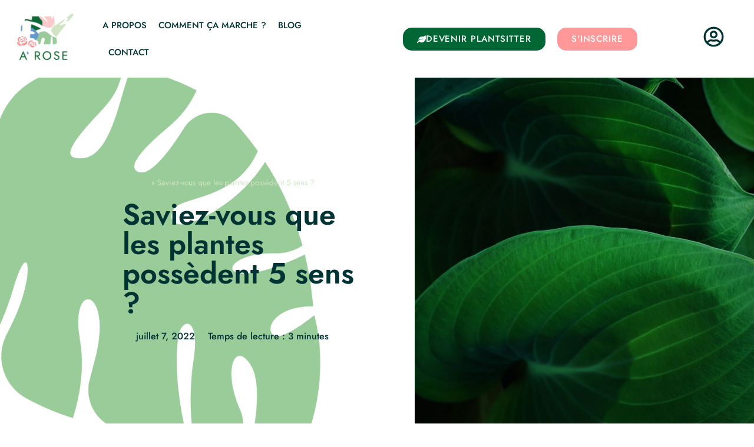

--- FILE ---
content_type: text/html; charset=UTF-8
request_url: https://arose.fr/saviez-vous-que-les-plantes-possedent-5-sens/
body_size: 32888
content:
<!doctype html>
<html lang="fr-FR">
<head>
	<meta charset="UTF-8">
	<meta name="viewport" content="width=device-width, initial-scale=1">
	<link rel="profile" href="https://gmpg.org/xfn/11">
	<meta name='robots' content='index, follow, max-image-preview:large, max-snippet:-1, max-video-preview:-1' />

	<!-- This site is optimized with the Yoast SEO plugin v26.6 - https://yoast.com/wordpress/plugins/seo/ -->
	<title>Saviez-vous que les plantes possèdent 5 sens ? - Arose</title>
<link data-rocket-prefetch href="https://www.googletagmanager.com" rel="dns-prefetch">
<link data-rocket-prefetch href="https://googleads.g.doubleclick.net" rel="dns-prefetch">
<link data-rocket-prefetch href="https://ajax.googleapis.com" rel="dns-prefetch"><link rel="preload" data-rocket-preload as="image" href="" fetchpriority="high">
	<meta name="description" content="La vue, l’ouïe, l’odorat, le goût et le toucher ! Stratégie simple, efficace, et le tout sans remuer une feuille. On vous explique !" />
	<link rel="canonical" href="https://arose.fr/saviez-vous-que-les-plantes-possedent-5-sens/" />
	<meta property="og:locale" content="fr_FR" />
	<meta property="og:type" content="article" />
	<meta property="og:title" content="Saviez-vous que les plantes possèdent 5 sens ? - Arose" />
	<meta property="og:description" content="La vue, l’ouïe, l’odorat, le goût et le toucher ! Stratégie simple, efficace, et le tout sans remuer une feuille. On vous explique !" />
	<meta property="og:url" content="https://arose.fr/saviez-vous-que-les-plantes-possedent-5-sens/" />
	<meta property="og:site_name" content="Arose" />
	<meta property="article:published_time" content="2022-07-07T08:07:49+00:00" />
	<meta property="article:modified_time" content="2024-01-19T12:39:02+00:00" />
	<meta property="og:image" content="https://arose.fr/wp-content/uploads/2022/07/Article-5-sens-2.jpg" />
	<meta property="og:image:width" content="1748" />
	<meta property="og:image:height" content="1240" />
	<meta property="og:image:type" content="image/jpeg" />
	<meta name="author" content="admin" />
	<meta name="twitter:card" content="summary_large_image" />
	<meta name="twitter:label1" content="Écrit par" />
	<meta name="twitter:data1" content="admin" />
	<meta name="twitter:label2" content="Durée de lecture estimée" />
	<meta name="twitter:data2" content="5 minutes" />
	<script type="application/ld+json" class="yoast-schema-graph">{"@context":"https://schema.org","@graph":[{"@type":"Article","@id":"https://arose.fr/saviez-vous-que-les-plantes-possedent-5-sens/#article","isPartOf":{"@id":"https://arose.fr/saviez-vous-que-les-plantes-possedent-5-sens/"},"author":{"name":"admin","@id":"https://arose.fr/#/schema/person/b3e34d9bf858dedb96a2fabd576a1673"},"headline":"Saviez-vous que les plantes possèdent 5 sens ?","datePublished":"2022-07-07T08:07:49+00:00","dateModified":"2024-01-19T12:39:02+00:00","mainEntityOfPage":{"@id":"https://arose.fr/saviez-vous-que-les-plantes-possedent-5-sens/"},"wordCount":1026,"commentCount":0,"publisher":{"@id":"https://arose.fr/#organization"},"image":{"@id":"https://arose.fr/saviez-vous-que-les-plantes-possedent-5-sens/#primaryimage"},"thumbnailUrl":"https://arose.fr/wp-content/uploads/2022/07/Article-5-sens-2.jpg","articleSection":["Blog"],"inLanguage":"fr-FR"},{"@type":"WebPage","@id":"https://arose.fr/saviez-vous-que-les-plantes-possedent-5-sens/","url":"https://arose.fr/saviez-vous-que-les-plantes-possedent-5-sens/","name":"Saviez-vous que les plantes possèdent 5 sens ? - Arose","isPartOf":{"@id":"https://arose.fr/#website"},"primaryImageOfPage":{"@id":"https://arose.fr/saviez-vous-que-les-plantes-possedent-5-sens/#primaryimage"},"image":{"@id":"https://arose.fr/saviez-vous-que-les-plantes-possedent-5-sens/#primaryimage"},"thumbnailUrl":"https://arose.fr/wp-content/uploads/2022/07/Article-5-sens-2.jpg","datePublished":"2022-07-07T08:07:49+00:00","dateModified":"2024-01-19T12:39:02+00:00","description":"La vue, l’ouïe, l’odorat, le goût et le toucher ! Stratégie simple, efficace, et le tout sans remuer une feuille. On vous explique !","breadcrumb":{"@id":"https://arose.fr/saviez-vous-que-les-plantes-possedent-5-sens/#breadcrumb"},"inLanguage":"fr-FR","potentialAction":[{"@type":"ReadAction","target":["https://arose.fr/saviez-vous-que-les-plantes-possedent-5-sens/"]}]},{"@type":"ImageObject","inLanguage":"fr-FR","@id":"https://arose.fr/saviez-vous-que-les-plantes-possedent-5-sens/#primaryimage","url":"https://arose.fr/wp-content/uploads/2022/07/Article-5-sens-2.jpg","contentUrl":"https://arose.fr/wp-content/uploads/2022/07/Article-5-sens-2.jpg","width":1748,"height":1240},{"@type":"BreadcrumbList","@id":"https://arose.fr/saviez-vous-que-les-plantes-possedent-5-sens/#breadcrumb","itemListElement":[{"@type":"ListItem","position":1,"name":"Accueil","item":"https://arose.fr/"},{"@type":"ListItem","position":2,"name":"Saviez-vous que les plantes possèdent 5 sens ?"}]},{"@type":"WebSite","@id":"https://arose.fr/#website","url":"https://arose.fr/","name":"A'rose","description":"Vos plantes aussi ont besoin de compagnie !","publisher":{"@id":"https://arose.fr/#organization"},"potentialAction":[{"@type":"SearchAction","target":{"@type":"EntryPoint","urlTemplate":"https://arose.fr/?s={search_term_string}"},"query-input":{"@type":"PropertyValueSpecification","valueRequired":true,"valueName":"search_term_string"}}],"inLanguage":"fr-FR"},{"@type":"Organization","@id":"https://arose.fr/#organization","name":"A'rose","url":"https://arose.fr/","logo":{"@type":"ImageObject","inLanguage":"fr-FR","@id":"https://arose.fr/#/schema/logo/image/","url":"https://arose.fr/wp-content/uploads/2021/10/LogoPrincipal_ARose.png","contentUrl":"https://arose.fr/wp-content/uploads/2021/10/LogoPrincipal_ARose.png","width":592,"height":591,"caption":"A'rose"},"image":{"@id":"https://arose.fr/#/schema/logo/image/"},"sameAs":["https://www.instagram.com/arosetesplantes/"]},{"@type":"Person","@id":"https://arose.fr/#/schema/person/b3e34d9bf858dedb96a2fabd576a1673","name":"admin","image":{"@type":"ImageObject","inLanguage":"fr-FR","@id":"https://arose.fr/#/schema/person/image/","url":"https://secure.gravatar.com/avatar/6bdff6279a1511ff2ee35f14581337d8a4a59ad58857d7a78bd7c95274b12a27?s=96&d=mm&r=g","contentUrl":"https://secure.gravatar.com/avatar/6bdff6279a1511ff2ee35f14581337d8a4a59ad58857d7a78bd7c95274b12a27?s=96&d=mm&r=g","caption":"admin"},"sameAs":["https://arose.fr"],"url":"https://arose.fr"}]}</script>
	<!-- / Yoast SEO plugin. -->


<link rel='dns-prefetch' href='//ajax.googleapis.com' />

<link rel="alternate" type="application/rss+xml" title="Arose &raquo; Flux" href="https://arose.fr/feed/" />
<link rel="alternate" type="application/rss+xml" title="Arose &raquo; Flux des commentaires" href="https://arose.fr/comments/feed/" />
<link rel="alternate" title="oEmbed (JSON)" type="application/json+oembed" href="https://arose.fr/wp-json/oembed/1.0/embed?url=https%3A%2F%2Farose.fr%2Fsaviez-vous-que-les-plantes-possedent-5-sens%2F" />
<link rel="alternate" title="oEmbed (XML)" type="text/xml+oembed" href="https://arose.fr/wp-json/oembed/1.0/embed?url=https%3A%2F%2Farose.fr%2Fsaviez-vous-que-les-plantes-possedent-5-sens%2F&#038;format=xml" />
<style id='wp-img-auto-sizes-contain-inline-css'>
img:is([sizes=auto i],[sizes^="auto," i]){contain-intrinsic-size:3000px 1500px}
/*# sourceURL=wp-img-auto-sizes-contain-inline-css */
</style>
<link rel='stylesheet' id='sbi_styles-css' href='https://arose.fr/wp-content/plugins/instagram-feed/css/sbi-styles.min.css?ver=6.10.0' media='all' />
<style id='wp-emoji-styles-inline-css'>

	img.wp-smiley, img.emoji {
		display: inline !important;
		border: none !important;
		box-shadow: none !important;
		height: 1em !important;
		width: 1em !important;
		margin: 0 0.07em !important;
		vertical-align: -0.1em !important;
		background: none !important;
		padding: 0 !important;
	}
/*# sourceURL=wp-emoji-styles-inline-css */
</style>
<link rel='stylesheet' id='wp-block-library-css' href='https://arose.fr/wp-includes/css/dist/block-library/style.min.css?ver=b3655f' media='all' />
<style id='global-styles-inline-css'>
:root{--wp--preset--aspect-ratio--square: 1;--wp--preset--aspect-ratio--4-3: 4/3;--wp--preset--aspect-ratio--3-4: 3/4;--wp--preset--aspect-ratio--3-2: 3/2;--wp--preset--aspect-ratio--2-3: 2/3;--wp--preset--aspect-ratio--16-9: 16/9;--wp--preset--aspect-ratio--9-16: 9/16;--wp--preset--color--black: #000000;--wp--preset--color--cyan-bluish-gray: #abb8c3;--wp--preset--color--white: #ffffff;--wp--preset--color--pale-pink: #f78da7;--wp--preset--color--vivid-red: #cf2e2e;--wp--preset--color--luminous-vivid-orange: #ff6900;--wp--preset--color--luminous-vivid-amber: #fcb900;--wp--preset--color--light-green-cyan: #7bdcb5;--wp--preset--color--vivid-green-cyan: #00d084;--wp--preset--color--pale-cyan-blue: #8ed1fc;--wp--preset--color--vivid-cyan-blue: #0693e3;--wp--preset--color--vivid-purple: #9b51e0;--wp--preset--gradient--vivid-cyan-blue-to-vivid-purple: linear-gradient(135deg,rgb(6,147,227) 0%,rgb(155,81,224) 100%);--wp--preset--gradient--light-green-cyan-to-vivid-green-cyan: linear-gradient(135deg,rgb(122,220,180) 0%,rgb(0,208,130) 100%);--wp--preset--gradient--luminous-vivid-amber-to-luminous-vivid-orange: linear-gradient(135deg,rgb(252,185,0) 0%,rgb(255,105,0) 100%);--wp--preset--gradient--luminous-vivid-orange-to-vivid-red: linear-gradient(135deg,rgb(255,105,0) 0%,rgb(207,46,46) 100%);--wp--preset--gradient--very-light-gray-to-cyan-bluish-gray: linear-gradient(135deg,rgb(238,238,238) 0%,rgb(169,184,195) 100%);--wp--preset--gradient--cool-to-warm-spectrum: linear-gradient(135deg,rgb(74,234,220) 0%,rgb(151,120,209) 20%,rgb(207,42,186) 40%,rgb(238,44,130) 60%,rgb(251,105,98) 80%,rgb(254,248,76) 100%);--wp--preset--gradient--blush-light-purple: linear-gradient(135deg,rgb(255,206,236) 0%,rgb(152,150,240) 100%);--wp--preset--gradient--blush-bordeaux: linear-gradient(135deg,rgb(254,205,165) 0%,rgb(254,45,45) 50%,rgb(107,0,62) 100%);--wp--preset--gradient--luminous-dusk: linear-gradient(135deg,rgb(255,203,112) 0%,rgb(199,81,192) 50%,rgb(65,88,208) 100%);--wp--preset--gradient--pale-ocean: linear-gradient(135deg,rgb(255,245,203) 0%,rgb(182,227,212) 50%,rgb(51,167,181) 100%);--wp--preset--gradient--electric-grass: linear-gradient(135deg,rgb(202,248,128) 0%,rgb(113,206,126) 100%);--wp--preset--gradient--midnight: linear-gradient(135deg,rgb(2,3,129) 0%,rgb(40,116,252) 100%);--wp--preset--font-size--small: 13px;--wp--preset--font-size--medium: 20px;--wp--preset--font-size--large: 36px;--wp--preset--font-size--x-large: 42px;--wp--preset--spacing--20: 0.44rem;--wp--preset--spacing--30: 0.67rem;--wp--preset--spacing--40: 1rem;--wp--preset--spacing--50: 1.5rem;--wp--preset--spacing--60: 2.25rem;--wp--preset--spacing--70: 3.38rem;--wp--preset--spacing--80: 5.06rem;--wp--preset--shadow--natural: 6px 6px 9px rgba(0, 0, 0, 0.2);--wp--preset--shadow--deep: 12px 12px 50px rgba(0, 0, 0, 0.4);--wp--preset--shadow--sharp: 6px 6px 0px rgba(0, 0, 0, 0.2);--wp--preset--shadow--outlined: 6px 6px 0px -3px rgb(255, 255, 255), 6px 6px rgb(0, 0, 0);--wp--preset--shadow--crisp: 6px 6px 0px rgb(0, 0, 0);}:root { --wp--style--global--content-size: 800px;--wp--style--global--wide-size: 1200px; }:where(body) { margin: 0; }.wp-site-blocks > .alignleft { float: left; margin-right: 2em; }.wp-site-blocks > .alignright { float: right; margin-left: 2em; }.wp-site-blocks > .aligncenter { justify-content: center; margin-left: auto; margin-right: auto; }:where(.wp-site-blocks) > * { margin-block-start: 24px; margin-block-end: 0; }:where(.wp-site-blocks) > :first-child { margin-block-start: 0; }:where(.wp-site-blocks) > :last-child { margin-block-end: 0; }:root { --wp--style--block-gap: 24px; }:root :where(.is-layout-flow) > :first-child{margin-block-start: 0;}:root :where(.is-layout-flow) > :last-child{margin-block-end: 0;}:root :where(.is-layout-flow) > *{margin-block-start: 24px;margin-block-end: 0;}:root :where(.is-layout-constrained) > :first-child{margin-block-start: 0;}:root :where(.is-layout-constrained) > :last-child{margin-block-end: 0;}:root :where(.is-layout-constrained) > *{margin-block-start: 24px;margin-block-end: 0;}:root :where(.is-layout-flex){gap: 24px;}:root :where(.is-layout-grid){gap: 24px;}.is-layout-flow > .alignleft{float: left;margin-inline-start: 0;margin-inline-end: 2em;}.is-layout-flow > .alignright{float: right;margin-inline-start: 2em;margin-inline-end: 0;}.is-layout-flow > .aligncenter{margin-left: auto !important;margin-right: auto !important;}.is-layout-constrained > .alignleft{float: left;margin-inline-start: 0;margin-inline-end: 2em;}.is-layout-constrained > .alignright{float: right;margin-inline-start: 2em;margin-inline-end: 0;}.is-layout-constrained > .aligncenter{margin-left: auto !important;margin-right: auto !important;}.is-layout-constrained > :where(:not(.alignleft):not(.alignright):not(.alignfull)){max-width: var(--wp--style--global--content-size);margin-left: auto !important;margin-right: auto !important;}.is-layout-constrained > .alignwide{max-width: var(--wp--style--global--wide-size);}body .is-layout-flex{display: flex;}.is-layout-flex{flex-wrap: wrap;align-items: center;}.is-layout-flex > :is(*, div){margin: 0;}body .is-layout-grid{display: grid;}.is-layout-grid > :is(*, div){margin: 0;}body{padding-top: 0px;padding-right: 0px;padding-bottom: 0px;padding-left: 0px;}a:where(:not(.wp-element-button)){text-decoration: underline;}:root :where(.wp-element-button, .wp-block-button__link){background-color: #32373c;border-width: 0;color: #fff;font-family: inherit;font-size: inherit;font-style: inherit;font-weight: inherit;letter-spacing: inherit;line-height: inherit;padding-top: calc(0.667em + 2px);padding-right: calc(1.333em + 2px);padding-bottom: calc(0.667em + 2px);padding-left: calc(1.333em + 2px);text-decoration: none;text-transform: inherit;}.has-black-color{color: var(--wp--preset--color--black) !important;}.has-cyan-bluish-gray-color{color: var(--wp--preset--color--cyan-bluish-gray) !important;}.has-white-color{color: var(--wp--preset--color--white) !important;}.has-pale-pink-color{color: var(--wp--preset--color--pale-pink) !important;}.has-vivid-red-color{color: var(--wp--preset--color--vivid-red) !important;}.has-luminous-vivid-orange-color{color: var(--wp--preset--color--luminous-vivid-orange) !important;}.has-luminous-vivid-amber-color{color: var(--wp--preset--color--luminous-vivid-amber) !important;}.has-light-green-cyan-color{color: var(--wp--preset--color--light-green-cyan) !important;}.has-vivid-green-cyan-color{color: var(--wp--preset--color--vivid-green-cyan) !important;}.has-pale-cyan-blue-color{color: var(--wp--preset--color--pale-cyan-blue) !important;}.has-vivid-cyan-blue-color{color: var(--wp--preset--color--vivid-cyan-blue) !important;}.has-vivid-purple-color{color: var(--wp--preset--color--vivid-purple) !important;}.has-black-background-color{background-color: var(--wp--preset--color--black) !important;}.has-cyan-bluish-gray-background-color{background-color: var(--wp--preset--color--cyan-bluish-gray) !important;}.has-white-background-color{background-color: var(--wp--preset--color--white) !important;}.has-pale-pink-background-color{background-color: var(--wp--preset--color--pale-pink) !important;}.has-vivid-red-background-color{background-color: var(--wp--preset--color--vivid-red) !important;}.has-luminous-vivid-orange-background-color{background-color: var(--wp--preset--color--luminous-vivid-orange) !important;}.has-luminous-vivid-amber-background-color{background-color: var(--wp--preset--color--luminous-vivid-amber) !important;}.has-light-green-cyan-background-color{background-color: var(--wp--preset--color--light-green-cyan) !important;}.has-vivid-green-cyan-background-color{background-color: var(--wp--preset--color--vivid-green-cyan) !important;}.has-pale-cyan-blue-background-color{background-color: var(--wp--preset--color--pale-cyan-blue) !important;}.has-vivid-cyan-blue-background-color{background-color: var(--wp--preset--color--vivid-cyan-blue) !important;}.has-vivid-purple-background-color{background-color: var(--wp--preset--color--vivid-purple) !important;}.has-black-border-color{border-color: var(--wp--preset--color--black) !important;}.has-cyan-bluish-gray-border-color{border-color: var(--wp--preset--color--cyan-bluish-gray) !important;}.has-white-border-color{border-color: var(--wp--preset--color--white) !important;}.has-pale-pink-border-color{border-color: var(--wp--preset--color--pale-pink) !important;}.has-vivid-red-border-color{border-color: var(--wp--preset--color--vivid-red) !important;}.has-luminous-vivid-orange-border-color{border-color: var(--wp--preset--color--luminous-vivid-orange) !important;}.has-luminous-vivid-amber-border-color{border-color: var(--wp--preset--color--luminous-vivid-amber) !important;}.has-light-green-cyan-border-color{border-color: var(--wp--preset--color--light-green-cyan) !important;}.has-vivid-green-cyan-border-color{border-color: var(--wp--preset--color--vivid-green-cyan) !important;}.has-pale-cyan-blue-border-color{border-color: var(--wp--preset--color--pale-cyan-blue) !important;}.has-vivid-cyan-blue-border-color{border-color: var(--wp--preset--color--vivid-cyan-blue) !important;}.has-vivid-purple-border-color{border-color: var(--wp--preset--color--vivid-purple) !important;}.has-vivid-cyan-blue-to-vivid-purple-gradient-background{background: var(--wp--preset--gradient--vivid-cyan-blue-to-vivid-purple) !important;}.has-light-green-cyan-to-vivid-green-cyan-gradient-background{background: var(--wp--preset--gradient--light-green-cyan-to-vivid-green-cyan) !important;}.has-luminous-vivid-amber-to-luminous-vivid-orange-gradient-background{background: var(--wp--preset--gradient--luminous-vivid-amber-to-luminous-vivid-orange) !important;}.has-luminous-vivid-orange-to-vivid-red-gradient-background{background: var(--wp--preset--gradient--luminous-vivid-orange-to-vivid-red) !important;}.has-very-light-gray-to-cyan-bluish-gray-gradient-background{background: var(--wp--preset--gradient--very-light-gray-to-cyan-bluish-gray) !important;}.has-cool-to-warm-spectrum-gradient-background{background: var(--wp--preset--gradient--cool-to-warm-spectrum) !important;}.has-blush-light-purple-gradient-background{background: var(--wp--preset--gradient--blush-light-purple) !important;}.has-blush-bordeaux-gradient-background{background: var(--wp--preset--gradient--blush-bordeaux) !important;}.has-luminous-dusk-gradient-background{background: var(--wp--preset--gradient--luminous-dusk) !important;}.has-pale-ocean-gradient-background{background: var(--wp--preset--gradient--pale-ocean) !important;}.has-electric-grass-gradient-background{background: var(--wp--preset--gradient--electric-grass) !important;}.has-midnight-gradient-background{background: var(--wp--preset--gradient--midnight) !important;}.has-small-font-size{font-size: var(--wp--preset--font-size--small) !important;}.has-medium-font-size{font-size: var(--wp--preset--font-size--medium) !important;}.has-large-font-size{font-size: var(--wp--preset--font-size--large) !important;}.has-x-large-font-size{font-size: var(--wp--preset--font-size--x-large) !important;}
:root :where(.wp-block-pullquote){font-size: 1.5em;line-height: 1.6;}
/*# sourceURL=global-styles-inline-css */
</style>
<link rel='stylesheet' id='hello-elementor-css' href='https://arose.fr/wp-content/themes/hello-elementor/assets/css/reset.css?ver=3.4.5' media='all' />
<link rel='stylesheet' id='hello-elementor-theme-style-css' href='https://arose.fr/wp-content/themes/hello-elementor/assets/css/theme.css?ver=3.4.5' media='all' />
<link rel='stylesheet' id='hello-elementor-header-footer-css' href='https://arose.fr/wp-content/themes/hello-elementor/assets/css/header-footer.css?ver=3.4.5' media='all' />
<link rel='stylesheet' id='elementor-frontend-css' href='https://arose.fr/wp-content/plugins/elementor/assets/css/frontend.min.css?ver=3.34.0' media='all' />
<style id='elementor-frontend-inline-css'>
.elementor-kit-5{--e-global-color-primary:#6EC1E4;--e-global-color-secondary:#54595F;--e-global-color-text:#7A7A7A;--e-global-color-accent:#61CE70;--e-global-color-78d6871:#003333;--e-global-color-f53ab5a:#006633;--e-global-color-0ef8799:#99CC99;--e-global-color-67c5f67:#CEE4C3;--e-global-color-9a68635:#FF9999;--e-global-color-70f71af:#FFCCCC;--e-global-color-46f293d:#6699CC;--e-global-color-e82eeca:#F3EFE6;--e-global-color-2299bda:#FFFFFF;--e-global-typography-primary-font-family:"Jost";--e-global-typography-primary-font-weight:600;--e-global-typography-secondary-font-family:"Jost";--e-global-typography-secondary-font-weight:400;--e-global-typography-text-font-family:"Jost";--e-global-typography-text-font-weight:400;--e-global-typography-accent-font-family:"Jost";--e-global-typography-accent-font-weight:500;}.elementor-kit-5 e-page-transition{background-color:#FFBC7D;}.elementor-section.elementor-section-boxed > .elementor-container{max-width:1140px;}.e-con{--container-max-width:1140px;}.elementor-widget:not(:last-child){margin-block-end:20px;}.elementor-element{--widgets-spacing:20px 20px;--widgets-spacing-row:20px;--widgets-spacing-column:20px;}{}h1.entry-title{display:var(--page-title-display);}.site-header .site-branding{flex-direction:column;align-items:stretch;}.site-header{padding-inline-end:0px;padding-inline-start:0px;}.site-footer .site-branding{flex-direction:column;align-items:stretch;}@media(max-width:1024px){.elementor-section.elementor-section-boxed > .elementor-container{max-width:1024px;}.e-con{--container-max-width:1024px;}}@media(max-width:767px){.elementor-section.elementor-section-boxed > .elementor-container{max-width:767px;}.e-con{--container-max-width:767px;}}
.elementor-10 .elementor-element.elementor-element-d7944a5{--display:flex;--flex-direction:row;--container-widget-width:initial;--container-widget-height:100%;--container-widget-flex-grow:1;--container-widget-align-self:stretch;--flex-wrap-mobile:wrap;}.elementor-10 .elementor-element.elementor-element-d7944a5:not(.elementor-motion-effects-element-type-background), .elementor-10 .elementor-element.elementor-element-d7944a5 > .elementor-motion-effects-container > .elementor-motion-effects-layer{background-color:var( --e-global-color-78d6871 );}.elementor-10 .elementor-element.elementor-element-284086a{--display:flex;}.elementor-widget-image .widget-image-caption{color:var( --e-global-color-text );font-family:var( --e-global-typography-text-font-family ), Sans-serif;font-weight:var( --e-global-typography-text-font-weight );}.elementor-10 .elementor-element.elementor-element-e78d3cd img{width:100px;}.elementor-10 .elementor-element.elementor-element-967334a{--display:flex;}.elementor-widget-nav-menu .elementor-nav-menu .elementor-item{font-family:var( --e-global-typography-primary-font-family ), Sans-serif;font-weight:var( --e-global-typography-primary-font-weight );}.elementor-widget-nav-menu .elementor-nav-menu--main .elementor-item{color:var( --e-global-color-text );fill:var( --e-global-color-text );}.elementor-widget-nav-menu .elementor-nav-menu--main .elementor-item:hover,
					.elementor-widget-nav-menu .elementor-nav-menu--main .elementor-item.elementor-item-active,
					.elementor-widget-nav-menu .elementor-nav-menu--main .elementor-item.highlighted,
					.elementor-widget-nav-menu .elementor-nav-menu--main .elementor-item:focus{color:var( --e-global-color-accent );fill:var( --e-global-color-accent );}.elementor-widget-nav-menu .elementor-nav-menu--main:not(.e--pointer-framed) .elementor-item:before,
					.elementor-widget-nav-menu .elementor-nav-menu--main:not(.e--pointer-framed) .elementor-item:after{background-color:var( --e-global-color-accent );}.elementor-widget-nav-menu .e--pointer-framed .elementor-item:before,
					.elementor-widget-nav-menu .e--pointer-framed .elementor-item:after{border-color:var( --e-global-color-accent );}.elementor-widget-nav-menu{--e-nav-menu-divider-color:var( --e-global-color-text );}.elementor-widget-nav-menu .elementor-nav-menu--dropdown .elementor-item, .elementor-widget-nav-menu .elementor-nav-menu--dropdown  .elementor-sub-item{font-family:var( --e-global-typography-accent-font-family ), Sans-serif;font-weight:var( --e-global-typography-accent-font-weight );}.elementor-10 .elementor-element.elementor-element-e094656 .elementor-menu-toggle{margin-left:auto;}.elementor-10 .elementor-element.elementor-element-e094656 div.elementor-menu-toggle{color:var( --e-global-color-67c5f67 );}.elementor-10 .elementor-element.elementor-element-e094656 div.elementor-menu-toggle svg{fill:var( --e-global-color-67c5f67 );}.elementor-widget-icon.elementor-view-stacked .elementor-icon{background-color:var( --e-global-color-primary );}.elementor-widget-icon.elementor-view-framed .elementor-icon, .elementor-widget-icon.elementor-view-default .elementor-icon{color:var( --e-global-color-primary );border-color:var( --e-global-color-primary );}.elementor-widget-icon.elementor-view-framed .elementor-icon, .elementor-widget-icon.elementor-view-default .elementor-icon svg{fill:var( --e-global-color-primary );}.elementor-10 .elementor-element.elementor-element-a24d0ad .elementor-icon-wrapper{text-align:center;}.elementor-10 .elementor-element.elementor-element-a24d0ad.elementor-view-stacked .elementor-icon{background-color:var( --e-global-color-2299bda );}.elementor-10 .elementor-element.elementor-element-a24d0ad.elementor-view-framed .elementor-icon, .elementor-10 .elementor-element.elementor-element-a24d0ad.elementor-view-default .elementor-icon{color:var( --e-global-color-2299bda );border-color:var( --e-global-color-2299bda );}.elementor-10 .elementor-element.elementor-element-a24d0ad.elementor-view-framed .elementor-icon, .elementor-10 .elementor-element.elementor-element-a24d0ad.elementor-view-default .elementor-icon svg{fill:var( --e-global-color-2299bda );}.elementor-10 .elementor-element.elementor-element-a24d0ad.elementor-view-stacked .elementor-icon:hover{background-color:var( --e-global-color-67c5f67 );}.elementor-10 .elementor-element.elementor-element-a24d0ad.elementor-view-framed .elementor-icon:hover, .elementor-10 .elementor-element.elementor-element-a24d0ad.elementor-view-default .elementor-icon:hover{color:var( --e-global-color-67c5f67 );border-color:var( --e-global-color-67c5f67 );}.elementor-10 .elementor-element.elementor-element-a24d0ad.elementor-view-framed .elementor-icon:hover, .elementor-10 .elementor-element.elementor-element-a24d0ad.elementor-view-default .elementor-icon:hover svg{fill:var( --e-global-color-67c5f67 );}.elementor-10 .elementor-element.elementor-element-a24d0ad .elementor-icon{font-size:35px;}.elementor-10 .elementor-element.elementor-element-a24d0ad .elementor-icon svg{height:35px;}.elementor-10 .elementor-element.elementor-element-738b7e3 .elementor-repeater-item-ae87d57.jet-parallax-section__layout .jet-parallax-section__image{background-size:auto;}.elementor-10 .elementor-element.elementor-element-be65d5c .elementor-repeater-item-675ddf1.jet-parallax-section__layout .jet-parallax-section__image{background-size:auto;}.elementor-10 .elementor-element.elementor-element-797ab99 img{width:100px;}.elementor-bc-flex-widget .elementor-10 .elementor-element.elementor-element-6da7628.elementor-column .elementor-widget-wrap{align-items:center;}.elementor-10 .elementor-element.elementor-element-6da7628.elementor-column.elementor-element[data-element_type="column"] > .elementor-widget-wrap.elementor-element-populated{align-content:center;align-items:center;}.elementor-10 .elementor-element.elementor-element-7caf09d .elementor-repeater-item-e69c0da.jet-parallax-section__layout .jet-parallax-section__image{background-size:auto;}.elementor-bc-flex-widget .elementor-10 .elementor-element.elementor-element-7828fcb.elementor-column .elementor-widget-wrap{align-items:center;}.elementor-10 .elementor-element.elementor-element-7828fcb.elementor-column.elementor-element[data-element_type="column"] > .elementor-widget-wrap.elementor-element-populated{align-content:center;align-items:center;}.elementor-10 .elementor-element.elementor-element-f7e6964 .elementor-menu-toggle{margin:0 auto;}.elementor-10 .elementor-element.elementor-element-f7e6964 .elementor-nav-menu .elementor-item{font-family:"Jost", Sans-serif;font-size:15px;font-weight:500;text-transform:uppercase;}.elementor-10 .elementor-element.elementor-element-f7e6964 .elementor-nav-menu--main .elementor-item{color:var( --e-global-color-78d6871 );fill:var( --e-global-color-78d6871 );padding-left:0px;padding-right:0px;}.elementor-10 .elementor-element.elementor-element-f7e6964{--e-nav-menu-horizontal-menu-item-margin:calc( 20px / 2 );}.elementor-10 .elementor-element.elementor-element-f7e6964 .elementor-nav-menu--main:not(.elementor-nav-menu--layout-horizontal) .elementor-nav-menu > li:not(:last-child){margin-bottom:20px;}.elementor-bc-flex-widget .elementor-10 .elementor-element.elementor-element-0a5abf0.elementor-column .elementor-widget-wrap{align-items:center;}.elementor-10 .elementor-element.elementor-element-0a5abf0.elementor-column.elementor-element[data-element_type="column"] > .elementor-widget-wrap.elementor-element-populated{align-content:center;align-items:center;}.elementor-widget-button .elementor-button{background-color:var( --e-global-color-accent );font-family:var( --e-global-typography-accent-font-family ), Sans-serif;font-weight:var( --e-global-typography-accent-font-weight );}.elementor-10 .elementor-element.elementor-element-9127214 .elementor-button{background-color:var( --e-global-color-f53ab5a );font-family:"Jost", Sans-serif;font-weight:500;text-transform:uppercase;letter-spacing:0.9px;fill:#FFFFFF;color:#FFFFFF;border-radius:15px 15px 15px 15px;}.elementor-10 .elementor-element.elementor-element-9127214 .elementor-button:hover, .elementor-10 .elementor-element.elementor-element-9127214 .elementor-button:focus{background-color:var( --e-global-color-78d6871 );}.elementor-10 .elementor-element.elementor-element-9127214 .elementor-button-content-wrapper{flex-direction:row;}.elementor-10 .elementor-element.elementor-element-9127214 .elementor-button .elementor-button-content-wrapper{gap:10px;}.elementor-bc-flex-widget .elementor-10 .elementor-element.elementor-element-3c6b351.elementor-column .elementor-widget-wrap{align-items:center;}.elementor-10 .elementor-element.elementor-element-3c6b351.elementor-column.elementor-element[data-element_type="column"] > .elementor-widget-wrap.elementor-element-populated{align-content:center;align-items:center;}.elementor-10 .elementor-element.elementor-element-506ea76 .elementor-button{background-color:var( --e-global-color-9a68635 );font-family:"Jost", Sans-serif;font-weight:500;text-transform:uppercase;letter-spacing:0.9px;fill:#FFFFFF;color:#FFFFFF;border-radius:15px 15px 15px 15px;}.elementor-10 .elementor-element.elementor-element-506ea76 .elementor-button:hover, .elementor-10 .elementor-element.elementor-element-506ea76 .elementor-button:focus{background-color:var( --e-global-color-70f71af );}.elementor-bc-flex-widget .elementor-10 .elementor-element.elementor-element-49a20d9.elementor-column .elementor-widget-wrap{align-items:center;}.elementor-10 .elementor-element.elementor-element-49a20d9.elementor-column.elementor-element[data-element_type="column"] > .elementor-widget-wrap.elementor-element-populated{align-content:center;align-items:center;}.elementor-10 .elementor-element.elementor-element-f4250e1 .elementor-repeater-item-c9bd6dd.jet-parallax-section__layout .jet-parallax-section__image{background-size:auto;}.elementor-10 .elementor-element.elementor-element-73be0ba .elementor-icon-wrapper{text-align:center;}.elementor-10 .elementor-element.elementor-element-73be0ba.elementor-view-stacked .elementor-icon{background-color:var( --e-global-color-78d6871 );}.elementor-10 .elementor-element.elementor-element-73be0ba.elementor-view-framed .elementor-icon, .elementor-10 .elementor-element.elementor-element-73be0ba.elementor-view-default .elementor-icon{color:var( --e-global-color-78d6871 );border-color:var( --e-global-color-78d6871 );}.elementor-10 .elementor-element.elementor-element-73be0ba.elementor-view-framed .elementor-icon, .elementor-10 .elementor-element.elementor-element-73be0ba.elementor-view-default .elementor-icon svg{fill:var( --e-global-color-78d6871 );}.elementor-10 .elementor-element.elementor-element-73be0ba.elementor-view-stacked .elementor-icon:hover{background-color:var( --e-global-color-67c5f67 );}.elementor-10 .elementor-element.elementor-element-73be0ba.elementor-view-framed .elementor-icon:hover, .elementor-10 .elementor-element.elementor-element-73be0ba.elementor-view-default .elementor-icon:hover{color:var( --e-global-color-67c5f67 );border-color:var( --e-global-color-67c5f67 );}.elementor-10 .elementor-element.elementor-element-73be0ba.elementor-view-framed .elementor-icon:hover, .elementor-10 .elementor-element.elementor-element-73be0ba.elementor-view-default .elementor-icon:hover svg{fill:var( --e-global-color-67c5f67 );}.elementor-10 .elementor-element.elementor-element-73be0ba .elementor-icon{font-size:35px;}.elementor-10 .elementor-element.elementor-element-73be0ba .elementor-icon svg{height:35px;}.elementor-theme-builder-content-area{height:400px;}.elementor-location-header:before, .elementor-location-footer:before{content:"";display:table;clear:both;}@media(min-width:768px){.elementor-10 .elementor-element.elementor-element-9c3399a{width:12.017%;}.elementor-10 .elementor-element.elementor-element-6da7628{width:77.671%;}.elementor-10 .elementor-element.elementor-element-7828fcb{width:45.542%;}.elementor-10 .elementor-element.elementor-element-0a5abf0{width:33.711%;}.elementor-10 .elementor-element.elementor-element-3c6b351{width:20.041%;}.elementor-10 .elementor-element.elementor-element-49a20d9{width:9.978%;}}@media(max-width:1024px){.elementor-10 .elementor-element.elementor-element-284086a{--padding-top:0px;--padding-bottom:0px;--padding-left:0px;--padding-right:0px;}.elementor-10 .elementor-element.elementor-element-e78d3cd > .elementor-widget-container{margin:0px 0px 0px 0px;}.elementor-10 .elementor-element.elementor-element-e78d3cd{text-align:start;}.elementor-10 .elementor-element.elementor-element-967334a{--flex-direction:row;--container-widget-width:calc( ( 1 - var( --container-widget-flex-grow ) ) * 100% );--container-widget-height:100%;--container-widget-flex-grow:1;--container-widget-align-self:stretch;--flex-wrap-mobile:wrap;--justify-content:flex-end;--align-items:center;}}@media(max-width:767px){.elementor-10 .elementor-element.elementor-element-d7944a5{--flex-direction:row;--container-widget-width:calc( ( 1 - var( --container-widget-flex-grow ) ) * 100% );--container-widget-height:100%;--container-widget-flex-grow:1;--container-widget-align-self:stretch;--flex-wrap-mobile:wrap;--justify-content:space-between;--align-items:center;--padding-top:05px;--padding-bottom:05px;--padding-left:05px;--padding-right:05px;}.elementor-10 .elementor-element.elementor-element-284086a{--width:30%;--flex-direction:row;--container-widget-width:calc( ( 1 - var( --container-widget-flex-grow ) ) * 100% );--container-widget-height:100%;--container-widget-flex-grow:1;--container-widget-align-self:stretch;--flex-wrap-mobile:wrap;--align-items:center;--padding-top:0px;--padding-bottom:0px;--padding-left:0px;--padding-right:0px;}.elementor-10 .elementor-element.elementor-element-e78d3cd > .elementor-widget-container{margin:0px 0px 0px 0px;}.elementor-10 .elementor-element.elementor-element-e78d3cd{z-index:99;text-align:start;}.elementor-10 .elementor-element.elementor-element-e78d3cd img{width:100px;}.elementor-10 .elementor-element.elementor-element-967334a{--width:50%;--flex-direction:row;--container-widget-width:calc( ( 1 - var( --container-widget-flex-grow ) ) * 100% );--container-widget-height:100%;--container-widget-flex-grow:1;--container-widget-align-self:stretch;--flex-wrap-mobile:wrap;--justify-content:flex-end;--align-items:center;}}
.elementor-24 .elementor-element.elementor-element-4d1cd35 .elementor-repeater-item-040194b.jet-parallax-section__layout .jet-parallax-section__image{background-size:auto;}.elementor-24 .elementor-element.elementor-element-b310d60 .elementor-repeater-item-d7d1082.jet-parallax-section__layout .jet-parallax-section__image{background-size:auto;}.elementor-widget-heading .elementor-heading-title{font-family:var( --e-global-typography-primary-font-family ), Sans-serif;font-weight:var( --e-global-typography-primary-font-weight );color:var( --e-global-color-primary );}.elementor-24 .elementor-element.elementor-element-8014652 .elementor-heading-title{font-family:"Jost", Sans-serif;font-size:35px;font-weight:600;color:var( --e-global-color-78d6871 );}.elementor-widget-text-editor{font-family:var( --e-global-typography-text-font-family ), Sans-serif;font-weight:var( --e-global-typography-text-font-weight );color:var( --e-global-color-text );}.elementor-widget-text-editor.elementor-drop-cap-view-stacked .elementor-drop-cap{background-color:var( --e-global-color-primary );}.elementor-widget-text-editor.elementor-drop-cap-view-framed .elementor-drop-cap, .elementor-widget-text-editor.elementor-drop-cap-view-default .elementor-drop-cap{color:var( --e-global-color-primary );border-color:var( --e-global-color-primary );}.elementor-24 .elementor-element.elementor-element-ecf6ddd{font-family:"Jost", Sans-serif;font-weight:400;color:var( --e-global-color-78d6871 );}.elementor-widget-form .elementor-field-group > label, .elementor-widget-form .elementor-field-subgroup label{color:var( --e-global-color-text );}.elementor-widget-form .elementor-field-group > label{font-family:var( --e-global-typography-text-font-family ), Sans-serif;font-weight:var( --e-global-typography-text-font-weight );}.elementor-widget-form .elementor-field-type-html{color:var( --e-global-color-text );font-family:var( --e-global-typography-text-font-family ), Sans-serif;font-weight:var( --e-global-typography-text-font-weight );}.elementor-widget-form .elementor-field-group .elementor-field{color:var( --e-global-color-text );}.elementor-widget-form .elementor-field-group .elementor-field, .elementor-widget-form .elementor-field-subgroup label{font-family:var( --e-global-typography-text-font-family ), Sans-serif;font-weight:var( --e-global-typography-text-font-weight );}.elementor-widget-form .elementor-button{font-family:var( --e-global-typography-accent-font-family ), Sans-serif;font-weight:var( --e-global-typography-accent-font-weight );}.elementor-widget-form .e-form__buttons__wrapper__button-next{background-color:var( --e-global-color-accent );}.elementor-widget-form .elementor-button[type="submit"]{background-color:var( --e-global-color-accent );}.elementor-widget-form .e-form__buttons__wrapper__button-previous{background-color:var( --e-global-color-accent );}.elementor-widget-form .elementor-message{font-family:var( --e-global-typography-text-font-family ), Sans-serif;font-weight:var( --e-global-typography-text-font-weight );}.elementor-widget-form .e-form__indicators__indicator, .elementor-widget-form .e-form__indicators__indicator__label{font-family:var( --e-global-typography-accent-font-family ), Sans-serif;font-weight:var( --e-global-typography-accent-font-weight );}.elementor-widget-form{--e-form-steps-indicator-inactive-primary-color:var( --e-global-color-text );--e-form-steps-indicator-active-primary-color:var( --e-global-color-accent );--e-form-steps-indicator-completed-primary-color:var( --e-global-color-accent );--e-form-steps-indicator-progress-color:var( --e-global-color-accent );--e-form-steps-indicator-progress-background-color:var( --e-global-color-text );--e-form-steps-indicator-progress-meter-color:var( --e-global-color-text );}.elementor-widget-form .e-form__indicators__indicator__progress__meter{font-family:var( --e-global-typography-accent-font-family ), Sans-serif;font-weight:var( --e-global-typography-accent-font-weight );}.elementor-24 .elementor-element.elementor-element-03c55b5 .elementor-button-content-wrapper{flex-direction:row-reverse;}.elementor-24 .elementor-element.elementor-element-03c55b5 .elementor-button span{gap:10px;}.elementor-24 .elementor-element.elementor-element-03c55b5 .elementor-field-group{padding-right:calc( 10px/2 );padding-left:calc( 10px/2 );margin-bottom:10px;}.elementor-24 .elementor-element.elementor-element-03c55b5 .elementor-form-fields-wrapper{margin-left:calc( -10px/2 );margin-right:calc( -10px/2 );margin-bottom:-10px;}.elementor-24 .elementor-element.elementor-element-03c55b5 .elementor-field-group.recaptcha_v3-bottomleft, .elementor-24 .elementor-element.elementor-element-03c55b5 .elementor-field-group.recaptcha_v3-bottomright{margin-bottom:0;}body.rtl .elementor-24 .elementor-element.elementor-element-03c55b5 .elementor-labels-inline .elementor-field-group > label{padding-left:0px;}body:not(.rtl) .elementor-24 .elementor-element.elementor-element-03c55b5 .elementor-labels-inline .elementor-field-group > label{padding-right:0px;}body .elementor-24 .elementor-element.elementor-element-03c55b5 .elementor-labels-above .elementor-field-group > label{padding-bottom:0px;}.elementor-24 .elementor-element.elementor-element-03c55b5 .elementor-field-type-html{padding-bottom:0px;}.elementor-24 .elementor-element.elementor-element-03c55b5 .elementor-field-group .elementor-field:not(.elementor-select-wrapper){background-color:#ffffff;}.elementor-24 .elementor-element.elementor-element-03c55b5 .elementor-field-group .elementor-select-wrapper select{background-color:#ffffff;}.elementor-24 .elementor-element.elementor-element-03c55b5 .elementor-button{font-family:"Jost", Sans-serif;font-weight:500;text-transform:uppercase;letter-spacing:1px;border-radius:15px 15px 15px 15px;}.elementor-24 .elementor-element.elementor-element-03c55b5 .e-form__buttons__wrapper__button-next{background-color:var( --e-global-color-78d6871 );color:#ffffff;}.elementor-24 .elementor-element.elementor-element-03c55b5 .elementor-button[type="submit"]{background-color:var( --e-global-color-78d6871 );color:#ffffff;}.elementor-24 .elementor-element.elementor-element-03c55b5 .elementor-button[type="submit"] svg *{fill:#ffffff;}.elementor-24 .elementor-element.elementor-element-03c55b5 .e-form__buttons__wrapper__button-previous{background-color:var( --e-global-color-78d6871 );color:#ffffff;}.elementor-24 .elementor-element.elementor-element-03c55b5 .e-form__buttons__wrapper__button-next:hover{background-color:var( --e-global-color-f53ab5a );color:#ffffff;}.elementor-24 .elementor-element.elementor-element-03c55b5 .elementor-button[type="submit"]:hover{background-color:var( --e-global-color-f53ab5a );color:#ffffff;}.elementor-24 .elementor-element.elementor-element-03c55b5 .elementor-button[type="submit"]:hover svg *{fill:#ffffff;}.elementor-24 .elementor-element.elementor-element-03c55b5 .e-form__buttons__wrapper__button-previous:hover{color:#ffffff;}.elementor-24 .elementor-element.elementor-element-03c55b5 .elementor-message.elementor-message-success{color:var( --e-global-color-0ef8799 );}.elementor-24 .elementor-element.elementor-element-03c55b5 .elementor-message.elementor-message-danger{color:var( --e-global-color-9a68635 );}.elementor-24 .elementor-element.elementor-element-03c55b5 .elementor-message.elementor-help-inline{color:var( --e-global-color-78d6871 );}.elementor-24 .elementor-element.elementor-element-03c55b5{--e-form-steps-indicators-spacing:20px;--e-form-steps-indicator-padding:30px;--e-form-steps-indicator-inactive-secondary-color:#ffffff;--e-form-steps-indicator-active-secondary-color:#ffffff;--e-form-steps-indicator-completed-secondary-color:#ffffff;--e-form-steps-divider-width:1px;--e-form-steps-divider-gap:10px;}.elementor-24 .elementor-element.elementor-element-4d1cd35:not(.elementor-motion-effects-element-type-background), .elementor-24 .elementor-element.elementor-element-4d1cd35 > .elementor-motion-effects-container > .elementor-motion-effects-layer{background-color:var( --e-global-color-e82eeca );}.elementor-24 .elementor-element.elementor-element-4d1cd35 > .elementor-background-overlay{background-image:url("https://arose.fr/wp-content/uploads/2021/10/arosetesplantes-pick2.png");background-position:center right;background-repeat:no-repeat;background-size:cover;opacity:0.5;transition:background 0.3s, border-radius 0.3s, opacity 0.3s;}.elementor-24 .elementor-element.elementor-element-4d1cd35{transition:background 0.3s, border 0.3s, border-radius 0.3s, box-shadow 0.3s;padding:50px 0px 50px 0px;}.elementor-24 .elementor-element.elementor-element-b5d21a4 .elementor-repeater-item-3722f67.jet-parallax-section__layout .jet-parallax-section__image{background-size:auto;}.elementor-24 .elementor-element.elementor-element-04cfade .elementor-repeater-item-83c37fd.jet-parallax-section__layout .jet-parallax-section__image{background-size:auto;}.elementor-widget-image .widget-image-caption{color:var( --e-global-color-text );font-family:var( --e-global-typography-text-font-family ), Sans-serif;font-weight:var( --e-global-typography-text-font-weight );}.elementor-24 .elementor-element.elementor-element-77e7981{text-align:start;}.elementor-24 .elementor-element.elementor-element-77e7981 img{width:200px;}.elementor-bc-flex-widget .elementor-24 .elementor-element.elementor-element-62b2577.elementor-column .elementor-widget-wrap{align-items:center;}.elementor-24 .elementor-element.elementor-element-62b2577.elementor-column.elementor-element[data-element_type="column"] > .elementor-widget-wrap.elementor-element-populated{align-content:center;align-items:center;}.elementor-24 .elementor-element.elementor-element-e5b5d2d .elementor-repeater-item-23e34b2.jet-parallax-section__layout .jet-parallax-section__image{background-size:auto;}.elementor-24 .elementor-element.elementor-element-aaa9df6 .elementor-heading-title{color:var( --e-global-color-67c5f67 );}.elementor-widget-icon-list .elementor-icon-list-item:not(:last-child):after{border-color:var( --e-global-color-text );}.elementor-widget-icon-list .elementor-icon-list-icon i{color:var( --e-global-color-primary );}.elementor-widget-icon-list .elementor-icon-list-icon svg{fill:var( --e-global-color-primary );}.elementor-widget-icon-list .elementor-icon-list-item > .elementor-icon-list-text, .elementor-widget-icon-list .elementor-icon-list-item > a{font-family:var( --e-global-typography-text-font-family ), Sans-serif;font-weight:var( --e-global-typography-text-font-weight );}.elementor-widget-icon-list .elementor-icon-list-text{color:var( --e-global-color-secondary );}.elementor-24 .elementor-element.elementor-element-6d60c70 .elementor-icon-list-icon i{transition:color 0.3s;}.elementor-24 .elementor-element.elementor-element-6d60c70 .elementor-icon-list-icon svg{transition:fill 0.3s;}.elementor-24 .elementor-element.elementor-element-6d60c70{--e-icon-list-icon-size:14px;--icon-vertical-offset:0px;}.elementor-24 .elementor-element.elementor-element-6d60c70 .elementor-icon-list-text{color:var( --e-global-color-2299bda );transition:color 0.3s;}.elementor-24 .elementor-element.elementor-element-6d60c70 .elementor-icon-list-item:hover .elementor-icon-list-text{color:var( --e-global-color-67c5f67 );}.elementor-24 .elementor-element.elementor-element-58dd99d .elementor-heading-title{color:var( --e-global-color-67c5f67 );}.elementor-24 .elementor-element.elementor-element-8fa2cbf .elementor-icon-list-icon i{transition:color 0.3s;}.elementor-24 .elementor-element.elementor-element-8fa2cbf .elementor-icon-list-icon svg{transition:fill 0.3s;}.elementor-24 .elementor-element.elementor-element-8fa2cbf{--e-icon-list-icon-size:14px;--icon-vertical-offset:0px;}.elementor-24 .elementor-element.elementor-element-8fa2cbf .elementor-icon-list-text{color:var( --e-global-color-2299bda );transition:color 0.3s;}.elementor-24 .elementor-element.elementor-element-8fa2cbf .elementor-icon-list-item:hover .elementor-icon-list-text{color:var( --e-global-color-67c5f67 );}.elementor-24 .elementor-element.elementor-element-4b1b5e0 .elementor-heading-title{color:var( --e-global-color-67c5f67 );}.elementor-24 .elementor-element.elementor-element-0ed24e1 .elementor-icon-list-icon i{transition:color 0.3s;}.elementor-24 .elementor-element.elementor-element-0ed24e1 .elementor-icon-list-icon svg{transition:fill 0.3s;}.elementor-24 .elementor-element.elementor-element-0ed24e1{--e-icon-list-icon-size:14px;--icon-vertical-offset:0px;}.elementor-24 .elementor-element.elementor-element-0ed24e1 .elementor-icon-list-text{color:var( --e-global-color-2299bda );transition:color 0.3s;}.elementor-24 .elementor-element.elementor-element-0ed24e1 .elementor-icon-list-item:hover .elementor-icon-list-text{color:var( --e-global-color-67c5f67 );}.elementor-24 .elementor-element.elementor-element-cd7a2ea .elementor-repeater-item-a86474a.jet-parallax-section__layout .jet-parallax-section__image{background-size:auto;}.elementor-bc-flex-widget .elementor-24 .elementor-element.elementor-element-e3dc674.elementor-column .elementor-widget-wrap{align-items:center;}.elementor-24 .elementor-element.elementor-element-e3dc674.elementor-column.elementor-element[data-element_type="column"] > .elementor-widget-wrap.elementor-element-populated{align-content:center;align-items:center;}.elementor-24 .elementor-element.elementor-element-6640194 > .elementor-widget-container{margin:0px 0px -15px 0px;}.elementor-24 .elementor-element.elementor-element-6640194{font-family:"Jost", Sans-serif;font-size:13px;font-weight:400;color:var( --e-global-color-2299bda );}.elementor-24 .elementor-element.elementor-element-ba35cf2 img{width:30px;filter:brightness( 100% ) contrast( 100% ) saturate( 0% ) blur( 0px ) hue-rotate( 0deg );transition-duration:1s;}.elementor-24 .elementor-element.elementor-element-ba35cf2:hover img{filter:brightness( 100% ) contrast( 100% ) saturate( 100% ) blur( 0px ) hue-rotate( 0deg );}.elementor-24 .elementor-element.elementor-element-1eba50c img{width:30px;filter:brightness( 100% ) contrast( 100% ) saturate( 0% ) blur( 0px ) hue-rotate( 0deg );transition-duration:1s;}.elementor-24 .elementor-element.elementor-element-1eba50c:hover img{filter:brightness( 100% ) contrast( 100% ) saturate( 100% ) blur( 0px ) hue-rotate( 0deg );}.elementor-24 .elementor-element.elementor-element-b5d21a4:not(.elementor-motion-effects-element-type-background), .elementor-24 .elementor-element.elementor-element-b5d21a4 > .elementor-motion-effects-container > .elementor-motion-effects-layer{background-color:var( --e-global-color-78d6871 );}.elementor-24 .elementor-element.elementor-element-b5d21a4{transition:background 0.3s, border 0.3s, border-radius 0.3s, box-shadow 0.3s;padding:100px 0px 0px 0px;}.elementor-24 .elementor-element.elementor-element-b5d21a4 > .elementor-background-overlay{transition:background 0.3s, border-radius 0.3s, opacity 0.3s;}.elementor-24 .elementor-element.elementor-element-4e0dbae .elementor-repeater-item-7dd6f0a.jet-parallax-section__layout .jet-parallax-section__image{background-size:auto;}.elementor-24 .elementor-element.elementor-element-a990b9b:not(.elementor-motion-effects-element-type-background) > .elementor-widget-wrap, .elementor-24 .elementor-element.elementor-element-a990b9b > .elementor-widget-wrap > .elementor-motion-effects-container > .elementor-motion-effects-layer{background-color:var( --e-global-color-78d6871 );}.elementor-24 .elementor-element.elementor-element-a990b9b > .elementor-element-populated{transition:background 0.3s, border 0.3s, border-radius 0.3s, box-shadow 0.3s;padding:0px 0px 0px 0px;}.elementor-24 .elementor-element.elementor-element-a990b9b > .elementor-element-populated > .elementor-background-overlay{transition:background 0.3s, border-radius 0.3s, opacity 0.3s;}.elementor-widget-divider{--divider-color:var( --e-global-color-secondary );}.elementor-widget-divider .elementor-divider__text{color:var( --e-global-color-secondary );font-family:var( --e-global-typography-secondary-font-family ), Sans-serif;font-weight:var( --e-global-typography-secondary-font-weight );}.elementor-widget-divider.elementor-view-stacked .elementor-icon{background-color:var( --e-global-color-secondary );}.elementor-widget-divider.elementor-view-framed .elementor-icon, .elementor-widget-divider.elementor-view-default .elementor-icon{color:var( --e-global-color-secondary );border-color:var( --e-global-color-secondary );}.elementor-widget-divider.elementor-view-framed .elementor-icon, .elementor-widget-divider.elementor-view-default .elementor-icon svg{fill:var( --e-global-color-secondary );}.elementor-24 .elementor-element.elementor-element-061c6db{--divider-border-style:solid;--divider-color:#FFFFFF3B;--divider-border-width:2px;}.elementor-24 .elementor-element.elementor-element-061c6db .elementor-divider-separator{width:100%;}.elementor-24 .elementor-element.elementor-element-061c6db .elementor-divider{padding-block-start:15px;padding-block-end:15px;}.elementor-24 .elementor-element.elementor-element-4d059e5 .elementor-repeater-item-9bf1fbc.jet-parallax-section__layout .jet-parallax-section__image{background-size:auto;}.elementor-bc-flex-widget .elementor-24 .elementor-element.elementor-element-b409207.elementor-column .elementor-widget-wrap{align-items:center;}.elementor-24 .elementor-element.elementor-element-b409207.elementor-column.elementor-element[data-element_type="column"] > .elementor-widget-wrap.elementor-element-populated{align-content:center;align-items:center;}.elementor-24 .elementor-element.elementor-element-01d5abd .elementor-icon-list-items:not(.elementor-inline-items) .elementor-icon-list-item:not(:last-child){padding-block-end:calc(35px/2);}.elementor-24 .elementor-element.elementor-element-01d5abd .elementor-icon-list-items:not(.elementor-inline-items) .elementor-icon-list-item:not(:first-child){margin-block-start:calc(35px/2);}.elementor-24 .elementor-element.elementor-element-01d5abd .elementor-icon-list-items.elementor-inline-items .elementor-icon-list-item{margin-inline:calc(35px/2);}.elementor-24 .elementor-element.elementor-element-01d5abd .elementor-icon-list-items.elementor-inline-items{margin-inline:calc(-35px/2);}.elementor-24 .elementor-element.elementor-element-01d5abd .elementor-icon-list-items.elementor-inline-items .elementor-icon-list-item:after{inset-inline-end:calc(-35px/2);}.elementor-24 .elementor-element.elementor-element-01d5abd .elementor-icon-list-item:not(:last-child):after{content:"";height:40%;border-color:#ddd;}.elementor-24 .elementor-element.elementor-element-01d5abd .elementor-icon-list-items:not(.elementor-inline-items) .elementor-icon-list-item:not(:last-child):after{border-block-start-style:double;border-block-start-width:1px;}.elementor-24 .elementor-element.elementor-element-01d5abd .elementor-icon-list-items.elementor-inline-items .elementor-icon-list-item:not(:last-child):after{border-inline-start-style:double;}.elementor-24 .elementor-element.elementor-element-01d5abd .elementor-inline-items .elementor-icon-list-item:not(:last-child):after{border-inline-start-width:1px;}.elementor-24 .elementor-element.elementor-element-01d5abd .elementor-icon-list-icon i{transition:color 0.3s;}.elementor-24 .elementor-element.elementor-element-01d5abd .elementor-icon-list-icon svg{transition:fill 0.3s;}.elementor-24 .elementor-element.elementor-element-01d5abd{--e-icon-list-icon-size:14px;--icon-vertical-offset:0px;}.elementor-24 .elementor-element.elementor-element-01d5abd .elementor-icon-list-item > .elementor-icon-list-text, .elementor-24 .elementor-element.elementor-element-01d5abd .elementor-icon-list-item > a{font-family:"Jost", Sans-serif;font-size:15px;font-weight:500;}.elementor-24 .elementor-element.elementor-element-01d5abd .elementor-icon-list-text{color:var( --e-global-color-2299bda );transition:color 0.3s;}.elementor-24 .elementor-element.elementor-element-1a19c4e{--grid-template-columns:repeat(0, auto);--icon-size:20px;--grid-column-gap:5px;--grid-row-gap:0px;}.elementor-24 .elementor-element.elementor-element-1a19c4e .elementor-widget-container{text-align:right;}.elementor-24 .elementor-element.elementor-element-1a19c4e .elementor-social-icon{background-color:#02010100;}.elementor-24 .elementor-element.elementor-element-1a19c4e .elementor-social-icon i{color:var( --e-global-color-2299bda );}.elementor-24 .elementor-element.elementor-element-1a19c4e .elementor-social-icon svg{fill:var( --e-global-color-2299bda );}.elementor-24 .elementor-element.elementor-element-4e0dbae:not(.elementor-motion-effects-element-type-background), .elementor-24 .elementor-element.elementor-element-4e0dbae > .elementor-motion-effects-container > .elementor-motion-effects-layer{background-color:var( --e-global-color-78d6871 );}.elementor-24 .elementor-element.elementor-element-4e0dbae{transition:background 0.3s, border 0.3s, border-radius 0.3s, box-shadow 0.3s;padding:0px 0px 50px 0px;}.elementor-24 .elementor-element.elementor-element-4e0dbae > .elementor-background-overlay{transition:background 0.3s, border-radius 0.3s, opacity 0.3s;}.elementor-theme-builder-content-area{height:400px;}.elementor-location-header:before, .elementor-location-footer:before{content:"";display:table;clear:both;}@media(max-width:1024px){.elementor-24 .elementor-element.elementor-element-1a19c4e .elementor-widget-container{text-align:left;}}@media(min-width:768px){.elementor-24 .elementor-element.elementor-element-c799e45{width:50.986%;}.elementor-24 .elementor-element.elementor-element-4b640c1{width:48.97%;}.elementor-24 .elementor-element.elementor-element-acde5cc{width:34.99%;}.elementor-24 .elementor-element.elementor-element-62b2577{width:65.01%;}.elementor-24 .elementor-element.elementor-element-4d69ad8{width:31.366%;}.elementor-24 .elementor-element.elementor-element-910b22c{width:31.455%;}.elementor-24 .elementor-element.elementor-element-468b0ee{width:36.512%;}.elementor-24 .elementor-element.elementor-element-e3dc674{width:85.299%;}.elementor-24 .elementor-element.elementor-element-7272cf9{width:7.016%;}.elementor-24 .elementor-element.elementor-element-d3e94c4{width:6.972%;}}@media(max-width:767px){.elementor-24 .elementor-element.elementor-element-b5d21a4{padding:0px 0px 0px 0px;}.elementor-24 .elementor-element.elementor-element-1a19c4e .elementor-widget-container{text-align:left;}}
.elementor-439 .elementor-element.elementor-element-6225b35e:not(.elementor-motion-effects-element-type-background), .elementor-439 .elementor-element.elementor-element-6225b35e > .elementor-motion-effects-container > .elementor-motion-effects-layer{background-image:url("https://arose.fr/wp-content/uploads/2021/11/arosetesplantes-pick15.png");background-position:center left;background-repeat:no-repeat;background-size:contain;}.elementor-439 .elementor-element.elementor-element-6225b35e > .elementor-background-overlay{background-color:var( --e-global-color-2299bda );opacity:0.9;transition:background 0.3s, border-radius 0.3s, opacity 0.3s;}.elementor-439 .elementor-element.elementor-element-6225b35e > .elementor-container{min-height:620px;}.elementor-439 .elementor-element.elementor-element-6225b35e{transition:background 0.3s, border 0.3s, border-radius 0.3s, box-shadow 0.3s;}.elementor-bc-flex-widget .elementor-439 .elementor-element.elementor-element-5a824b02.elementor-column .elementor-widget-wrap{align-items:center;}.elementor-439 .elementor-element.elementor-element-5a824b02.elementor-column.elementor-element[data-element_type="column"] > .elementor-widget-wrap.elementor-element-populated{align-content:center;align-items:center;}.elementor-439 .elementor-element.elementor-element-5a824b02 > .elementor-element-populated{transition:background 0.3s, border 0.3s, border-radius 0.3s, box-shadow 0.3s;padding:0% 0% 0% 0%;}.elementor-439 .elementor-element.elementor-element-5a824b02 > .elementor-element-populated > .elementor-background-overlay{transition:background 0.3s, border-radius 0.3s, opacity 0.3s;}.elementor-widget-icon-list .elementor-icon-list-item:not(:last-child):after{border-color:var( --e-global-color-text );}.elementor-widget-icon-list .elementor-icon-list-icon i{color:var( --e-global-color-primary );}.elementor-widget-icon-list .elementor-icon-list-icon svg{fill:var( --e-global-color-primary );}.elementor-widget-icon-list .elementor-icon-list-item > .elementor-icon-list-text, .elementor-widget-icon-list .elementor-icon-list-item > a{font-family:var( --e-global-typography-text-font-family ), Sans-serif;font-weight:var( --e-global-typography-text-font-weight );}.elementor-widget-icon-list .elementor-icon-list-text{color:var( --e-global-color-secondary );}.elementor-439 .elementor-element.elementor-element-1712bb5d{width:auto;max-width:auto;top:269px;--e-icon-list-icon-size:18px;--e-icon-list-icon-align:left;--e-icon-list-icon-margin:0 calc(var(--e-icon-list-icon-size, 1em) * 0.25) 0 0;--icon-vertical-offset:0px;}body:not(.rtl) .elementor-439 .elementor-element.elementor-element-1712bb5d{left:103px;}body.rtl .elementor-439 .elementor-element.elementor-element-1712bb5d{right:103px;}.elementor-439 .elementor-element.elementor-element-1712bb5d .elementor-icon-list-items:not(.elementor-inline-items) .elementor-icon-list-item:not(:last-child){padding-block-end:calc(25px/2);}.elementor-439 .elementor-element.elementor-element-1712bb5d .elementor-icon-list-items:not(.elementor-inline-items) .elementor-icon-list-item:not(:first-child){margin-block-start:calc(25px/2);}.elementor-439 .elementor-element.elementor-element-1712bb5d .elementor-icon-list-items.elementor-inline-items .elementor-icon-list-item{margin-inline:calc(25px/2);}.elementor-439 .elementor-element.elementor-element-1712bb5d .elementor-icon-list-items.elementor-inline-items{margin-inline:calc(-25px/2);}.elementor-439 .elementor-element.elementor-element-1712bb5d .elementor-icon-list-items.elementor-inline-items .elementor-icon-list-item:after{inset-inline-end:calc(-25px/2);}.elementor-439 .elementor-element.elementor-element-1712bb5d .elementor-icon-list-icon i{color:var( --e-global-color-0ef8799 );transition:color 0.3s;}.elementor-439 .elementor-element.elementor-element-1712bb5d .elementor-icon-list-icon svg{fill:var( --e-global-color-0ef8799 );transition:fill 0.3s;}.elementor-439 .elementor-element.elementor-element-1712bb5d .elementor-icon-list-item:hover .elementor-icon-list-icon i{color:var( --e-global-color-67c5f67 );}.elementor-439 .elementor-element.elementor-element-1712bb5d .elementor-icon-list-item:hover .elementor-icon-list-icon svg{fill:var( --e-global-color-67c5f67 );}.elementor-439 .elementor-element.elementor-element-1712bb5d .elementor-icon-list-text{transition:color 0.3s;}.elementor-bc-flex-widget .elementor-439 .elementor-element.elementor-element-36c20b5f.elementor-column .elementor-widget-wrap{align-items:center;}.elementor-439 .elementor-element.elementor-element-36c20b5f.elementor-column.elementor-element[data-element_type="column"] > .elementor-widget-wrap.elementor-element-populated{align-content:center;align-items:center;}.elementor-439 .elementor-element.elementor-element-36c20b5f > .elementor-element-populated{transition:background 0.3s, border 0.3s, border-radius 0.3s, box-shadow 0.3s;padding:0px 80px 0px 80px;}.elementor-439 .elementor-element.elementor-element-36c20b5f > .elementor-element-populated > .elementor-background-overlay{transition:background 0.3s, border-radius 0.3s, opacity 0.3s;}.elementor-widget-breadcrumbs{font-family:var( --e-global-typography-secondary-font-family ), Sans-serif;font-weight:var( --e-global-typography-secondary-font-weight );}.elementor-439 .elementor-element.elementor-element-adca967{font-family:"Jost", Sans-serif;font-weight:400;color:var( --e-global-color-67c5f67 );}.elementor-439 .elementor-element.elementor-element-adca967 a{color:var( --e-global-color-0ef8799 );}.elementor-widget-theme-post-title .elementor-heading-title{font-family:var( --e-global-typography-primary-font-family ), Sans-serif;font-weight:var( --e-global-typography-primary-font-weight );color:var( --e-global-color-primary );}.elementor-439 .elementor-element.elementor-element-dc8e9df .elementor-heading-title{font-family:"Jost", Sans-serif;font-size:50px;font-weight:600;line-height:1em;color:var( --e-global-color-78d6871 );}.elementor-widget-theme-post-excerpt .elementor-widget-container{font-family:var( --e-global-typography-text-font-family ), Sans-serif;font-weight:var( --e-global-typography-text-font-weight );color:var( --e-global-color-text );}.elementor-439 .elementor-element.elementor-element-4d839dca .elementor-widget-container{text-align:start;font-family:"Jost", Sans-serif;font-size:20px;line-height:1.4em;color:var( --e-global-color-78d6871 );}.elementor-439 .elementor-element.elementor-element-2c47e3a .elementor-icon-list-icon i{color:var( --e-global-color-0ef8799 );transition:color 0.3s;}.elementor-439 .elementor-element.elementor-element-2c47e3a .elementor-icon-list-icon svg{fill:var( --e-global-color-0ef8799 );transition:fill 0.3s;}.elementor-439 .elementor-element.elementor-element-2c47e3a{--e-icon-list-icon-size:14px;--icon-vertical-offset:0px;}.elementor-439 .elementor-element.elementor-element-2c47e3a .elementor-icon-list-item > .elementor-icon-list-text, .elementor-439 .elementor-element.elementor-element-2c47e3a .elementor-icon-list-item > a{font-family:"Jost", Sans-serif;font-weight:500;}.elementor-439 .elementor-element.elementor-element-2c47e3a .elementor-icon-list-text{color:var( --e-global-color-78d6871 );transition:color 0.3s;}.elementor-bc-flex-widget .elementor-439 .elementor-element.elementor-element-46164f9f.elementor-column .elementor-widget-wrap{align-items:center;}.elementor-439 .elementor-element.elementor-element-46164f9f.elementor-column.elementor-element[data-element_type="column"] > .elementor-widget-wrap.elementor-element-populated{align-content:center;align-items:center;}.elementor-439 .elementor-element.elementor-element-46164f9f:not(.elementor-motion-effects-element-type-background) > .elementor-widget-wrap, .elementor-439 .elementor-element.elementor-element-46164f9f > .elementor-widget-wrap > .elementor-motion-effects-container > .elementor-motion-effects-layer{background-position:center center;background-repeat:no-repeat;background-size:cover;}.elementor-439 .elementor-element.elementor-element-46164f9f > .elementor-element-populated{transition:background 0.3s, border 0.3s, border-radius 0.3s, box-shadow 0.3s;}.elementor-439 .elementor-element.elementor-element-46164f9f > .elementor-element-populated > .elementor-background-overlay{transition:background 0.3s, border-radius 0.3s, opacity 0.3s;}.elementor-439 .elementor-element.elementor-element-1b7e53e2{--spacer-size:50px;}.elementor-439 .elementor-element.elementor-element-f269b48 > .elementor-container{max-width:1300px;}.elementor-439 .elementor-element.elementor-element-f269b48{margin-top:50px;margin-bottom:0px;}.elementor-widget-button .elementor-button{background-color:var( --e-global-color-accent );font-family:var( --e-global-typography-accent-font-family ), Sans-serif;font-weight:var( --e-global-typography-accent-font-weight );}.elementor-439 .elementor-element.elementor-element-2ac712b .elementor-button{background-color:var( --e-global-color-0ef8799 );font-family:"Jost", Sans-serif;font-weight:500;text-transform:uppercase;letter-spacing:1px;fill:#FFFFFF;color:#FFFFFF;border-radius:15px 15px 15px 15px;}.elementor-439 .elementor-element.elementor-element-2ac712b .elementor-button:hover, .elementor-439 .elementor-element.elementor-element-2ac712b .elementor-button:focus{background-color:var( --e-global-color-67c5f67 );}.elementor-439 .elementor-element.elementor-element-2ac712b .elementor-button-content-wrapper{flex-direction:row;}.elementor-439 .elementor-element.elementor-element-2ac712b .elementor-button .elementor-button-content-wrapper{gap:5px;}.elementor-widget-table-of-contents{--header-color:var( --e-global-color-secondary );--item-text-color:var( --e-global-color-text );--item-text-hover-color:var( --e-global-color-accent );--marker-color:var( --e-global-color-text );}.elementor-widget-table-of-contents .elementor-toc__header, .elementor-widget-table-of-contents .elementor-toc__header-title{font-family:var( --e-global-typography-primary-font-family ), Sans-serif;font-weight:var( --e-global-typography-primary-font-weight );}.elementor-widget-table-of-contents .elementor-toc__list-item{font-family:var( --e-global-typography-text-font-family ), Sans-serif;font-weight:var( --e-global-typography-text-font-weight );}.elementor-439 .elementor-element.elementor-element-2a2da6b{--box-border-color:#02010100;--header-color:var( --e-global-color-0ef8799 );--toggle-button-color:var( --e-global-color-0ef8799 );--item-text-hover-decoration:underline;}.elementor-439 .elementor-element.elementor-element-2a2da6b .elementor-toc__spinner{color:var( --e-global-color-78d6871 );fill:var( --e-global-color-78d6871 );}.elementor-439 .elementor-element.elementor-element-2a2da6b .elementor-toc__header-title{text-align:start;}.elementor-439 .elementor-element.elementor-element-2a2da6b .elementor-toc__header, .elementor-439 .elementor-element.elementor-element-2a2da6b .elementor-toc__header-title{font-family:"Jost", Sans-serif;font-weight:600;}.elementor-439 .elementor-element.elementor-element-2a2da6b .elementor-toc__header{flex-direction:row;}.elementor-widget-heading .elementor-heading-title{font-family:var( --e-global-typography-primary-font-family ), Sans-serif;font-weight:var( --e-global-typography-primary-font-weight );color:var( --e-global-color-primary );}.elementor-439 .elementor-element.elementor-element-dabae6f .elementor-heading-title{font-family:"Jost", Sans-serif;font-size:20px;font-weight:600;color:var( --e-global-color-0ef8799 );}.elementor-439 .elementor-element.elementor-element-5f64c93{--grid-side-margin:0px;--grid-column-gap:0px;--grid-row-gap:0px;--grid-bottom-margin:0px;--e-share-buttons-primary-color:#02010100;--e-share-buttons-secondary-color:var( --e-global-color-0ef8799 );}.elementor-439 .elementor-element.elementor-element-5f64c93 .elementor-share-btn__icon{--e-share-buttons-icon-size:1.5em;}.elementor-widget-theme-post-content{color:var( --e-global-color-text );font-family:var( --e-global-typography-text-font-family ), Sans-serif;font-weight:var( --e-global-typography-text-font-weight );}.elementor-439 .elementor-element.elementor-element-64502b0{color:var( --e-global-color-78d6871 );}.elementor-439 .elementor-element.elementor-element-2ba7f8ca > .elementor-container{max-width:1300px;}.elementor-439 .elementor-element.elementor-element-2ba7f8ca{margin-top:50px;margin-bottom:0px;}.elementor-widget-post-navigation span.post-navigation__prev--label{color:var( --e-global-color-text );}.elementor-widget-post-navigation span.post-navigation__next--label{color:var( --e-global-color-text );}.elementor-widget-post-navigation span.post-navigation__prev--label, .elementor-widget-post-navigation span.post-navigation__next--label{font-family:var( --e-global-typography-secondary-font-family ), Sans-serif;font-weight:var( --e-global-typography-secondary-font-weight );}.elementor-widget-post-navigation span.post-navigation__prev--title, .elementor-widget-post-navigation span.post-navigation__next--title{color:var( --e-global-color-secondary );font-family:var( --e-global-typography-secondary-font-family ), Sans-serif;font-weight:var( --e-global-typography-secondary-font-weight );}.elementor-439 .elementor-element.elementor-element-36151a12 span.post-navigation__prev--label{color:var( --e-global-color-0ef8799 );}.elementor-439 .elementor-element.elementor-element-36151a12 span.post-navigation__next--label{color:var( --e-global-color-0ef8799 );}.elementor-439 .elementor-element.elementor-element-36151a12 span.post-navigation__prev--label, .elementor-439 .elementor-element.elementor-element-36151a12 span.post-navigation__next--label{font-family:"Jost", Sans-serif;font-size:15px;font-weight:500;text-transform:uppercase;}.elementor-439 .elementor-element.elementor-element-36151a12 span.post-navigation__prev--title, .elementor-439 .elementor-element.elementor-element-36151a12 span.post-navigation__next--title{color:var( --e-global-color-78d6871 );font-family:"Jost", Sans-serif;font-size:20px;font-weight:500;}.elementor-439 .elementor-element.elementor-element-36151a12 span.post-navigation__prev--title:hover, .elementor-439 .elementor-element.elementor-element-36151a12 span.post-navigation__next--title:hover{color:var( --e-global-color-f53ab5a );}.elementor-439 .elementor-element.elementor-element-36151a12 .post-navigation__arrow-wrapper{color:#033537;fill:#033537;font-size:21px;}.elementor-439 .elementor-element.elementor-element-36151a12 .elementor-post-navigation__link a {gap:20px;}.elementor-439 .elementor-element.elementor-element-36151a12 .elementor-post-navigation__separator{background-color:var( --e-global-color-67c5f67 );width:1px;}.elementor-439 .elementor-element.elementor-element-36151a12 .elementor-post-navigation{color:var( --e-global-color-67c5f67 );border-block-width:1px;padding:30px 0;}.elementor-439 .elementor-element.elementor-element-36151a12 .elementor-post-navigation__next.elementor-post-navigation__link{width:calc(50% - (1px / 2));}.elementor-439 .elementor-element.elementor-element-36151a12 .elementor-post-navigation__prev.elementor-post-navigation__link{width:calc(50% - (1px / 2));}.elementor-439 .elementor-element.elementor-element-3157702a > .elementor-container{max-width:1300px;}.elementor-439 .elementor-element.elementor-element-3157702a{margin-top:50px;margin-bottom:100px;}.elementor-widget-divider{--divider-color:var( --e-global-color-secondary );}.elementor-widget-divider .elementor-divider__text{color:var( --e-global-color-secondary );font-family:var( --e-global-typography-secondary-font-family ), Sans-serif;font-weight:var( --e-global-typography-secondary-font-weight );}.elementor-widget-divider.elementor-view-stacked .elementor-icon{background-color:var( --e-global-color-secondary );}.elementor-widget-divider.elementor-view-framed .elementor-icon, .elementor-widget-divider.elementor-view-default .elementor-icon{color:var( --e-global-color-secondary );border-color:var( --e-global-color-secondary );}.elementor-widget-divider.elementor-view-framed .elementor-icon, .elementor-widget-divider.elementor-view-default .elementor-icon svg{fill:var( --e-global-color-secondary );}.elementor-439 .elementor-element.elementor-element-1b0d122{--divider-border-style:solid;--divider-color:var( --e-global-color-67c5f67 );--divider-border-width:2.2px;}.elementor-439 .elementor-element.elementor-element-1b0d122 .elementor-divider-separator{width:25%;margin:0 auto;margin-right:0;}.elementor-439 .elementor-element.elementor-element-1b0d122 .elementor-divider{text-align:right;padding-block-start:5px;padding-block-end:5px;}.elementor-439 .elementor-element.elementor-element-71d05edd{text-align:end;}.elementor-439 .elementor-element.elementor-element-71d05edd .elementor-heading-title{font-family:"Jost", Sans-serif;font-size:40px;font-weight:600;line-height:1em;color:var( --e-global-color-78d6871 );}.elementor-439 .elementor-element.elementor-element-73d8c503 > .elementor-element-populated{padding:0px 0px 0px 120px;}.elementor-widget-posts .elementor-button{background-color:var( --e-global-color-accent );font-family:var( --e-global-typography-accent-font-family ), Sans-serif;font-weight:var( --e-global-typography-accent-font-weight );}.elementor-widget-posts .elementor-post__title, .elementor-widget-posts .elementor-post__title a{color:var( --e-global-color-secondary );font-family:var( --e-global-typography-primary-font-family ), Sans-serif;font-weight:var( --e-global-typography-primary-font-weight );}.elementor-widget-posts .elementor-post__meta-data{font-family:var( --e-global-typography-secondary-font-family ), Sans-serif;font-weight:var( --e-global-typography-secondary-font-weight );}.elementor-widget-posts .elementor-post__excerpt p{font-family:var( --e-global-typography-text-font-family ), Sans-serif;font-weight:var( --e-global-typography-text-font-weight );}.elementor-widget-posts .elementor-post__read-more{color:var( --e-global-color-accent );}.elementor-widget-posts a.elementor-post__read-more{font-family:var( --e-global-typography-accent-font-family ), Sans-serif;font-weight:var( --e-global-typography-accent-font-weight );}.elementor-widget-posts .elementor-post__card .elementor-post__badge{background-color:var( --e-global-color-accent );font-family:var( --e-global-typography-accent-font-family ), Sans-serif;font-weight:var( --e-global-typography-accent-font-weight );}.elementor-widget-posts .elementor-pagination{font-family:var( --e-global-typography-secondary-font-family ), Sans-serif;font-weight:var( --e-global-typography-secondary-font-weight );}.elementor-widget-posts .e-load-more-message{font-family:var( --e-global-typography-secondary-font-family ), Sans-serif;font-weight:var( --e-global-typography-secondary-font-weight );}.elementor-439 .elementor-element.elementor-element-1f4f07ba{--grid-row-gap:50px;--grid-column-gap:30px;}.elementor-439 .elementor-element.elementor-element-1f4f07ba .elementor-posts-container .elementor-post__thumbnail{padding-bottom:calc( 0.8 * 100% );}.elementor-439 .elementor-element.elementor-element-1f4f07ba:after{content:"0.8";}.elementor-439 .elementor-element.elementor-element-1f4f07ba .elementor-post__thumbnail__link{width:100%;}.elementor-439 .elementor-element.elementor-element-1f4f07ba .elementor-post__meta-data span + span:before{content:"•";}.elementor-439 .elementor-element.elementor-element-1f4f07ba .elementor-post__card{border-width:0px;border-radius:0px;padding-top:0px;padding-bottom:0px;}.elementor-439 .elementor-element.elementor-element-1f4f07ba .elementor-post__text{padding:0 0px;margin-top:10px;}.elementor-439 .elementor-element.elementor-element-1f4f07ba .elementor-post__meta-data{padding:10px 0px;}.elementor-439 .elementor-element.elementor-element-1f4f07ba .elementor-post__avatar{padding-right:0px;padding-left:0px;}.elementor-439 .elementor-element.elementor-element-1f4f07ba .elementor-post__title, .elementor-439 .elementor-element.elementor-element-1f4f07ba .elementor-post__title a{color:var( --e-global-color-78d6871 );font-family:"Jost", Sans-serif;font-size:22px;font-weight:500;line-height:1.4em;}.elementor-439 .elementor-element.elementor-element-1f4f07ba .elementor-post__title{margin-bottom:25px;}@media(max-width:1024px){.elementor-439 .elementor-element.elementor-element-6225b35e > .elementor-container{min-height:500px;}body:not(.rtl) .elementor-439 .elementor-element.elementor-element-1712bb5d{left:23px;}body.rtl .elementor-439 .elementor-element.elementor-element-1712bb5d{right:23px;}.elementor-439 .elementor-element.elementor-element-1712bb5d{top:211px;}.elementor-439 .elementor-element.elementor-element-36c20b5f > .elementor-element-populated{padding:0px 20px 0px 20px;}.elementor-439 .elementor-element.elementor-element-dc8e9df .elementor-heading-title{font-size:45px;} .elementor-439 .elementor-element.elementor-element-5f64c93{--grid-side-margin:0px;--grid-column-gap:0px;--grid-row-gap:0px;--grid-bottom-margin:0px;}.elementor-439 .elementor-element.elementor-element-2ba7f8ca{margin-top:100px;margin-bottom:0px;padding:0px 50px 0px 50px;}.elementor-439 .elementor-element.elementor-element-3157702a{margin-top:100px;margin-bottom:0px;}.elementor-439 .elementor-element.elementor-element-1b0d122 .elementor-divider-separator{width:15%;margin:0 auto;margin-center:0;}.elementor-439 .elementor-element.elementor-element-1b0d122 .elementor-divider{text-align:center;}.elementor-439 .elementor-element.elementor-element-71d05edd{text-align:center;}.elementor-439 .elementor-element.elementor-element-71d05edd .elementor-heading-title{font-size:36px;}.elementor-439 .elementor-element.elementor-element-73d8c503 > .elementor-element-populated{padding:50px 50px 0px 50px;}.elementor-439 .elementor-element.elementor-element-1f4f07ba .elementor-post__title, .elementor-439 .elementor-element.elementor-element-1f4f07ba .elementor-post__title a{font-size:20px;}}@media(max-width:767px){.elementor-439 .elementor-element.elementor-element-6225b35e > .elementor-container{min-height:650px;}.elementor-439 .elementor-element.elementor-element-36c20b5f > .elementor-element-populated{margin:-15% 0% 0% 0%;--e-column-margin-right:0%;--e-column-margin-left:0%;}.elementor-439 .elementor-element.elementor-element-dc8e9df .elementor-heading-title{font-size:30px;}.elementor-439 .elementor-element.elementor-element-4d839dca .elementor-widget-container{font-size:22px;}.elementor-439 .elementor-element.elementor-element-1b7e53e2{--spacer-size:175px;} .elementor-439 .elementor-element.elementor-element-5f64c93{--grid-side-margin:0px;--grid-column-gap:0px;--grid-row-gap:0px;--grid-bottom-margin:0px;}.elementor-439 .elementor-element.elementor-element-2ba7f8ca{padding:0px 30px 0px 30px;}.elementor-439 .elementor-element.elementor-element-1b0d122 .elementor-divider-separator{width:30%;}.elementor-439 .elementor-element.elementor-element-71d05edd .elementor-heading-title{font-size:25px;}.elementor-439 .elementor-element.elementor-element-73d8c503 > .elementor-element-populated{padding:0px 30px 0px 30px;}.elementor-439 .elementor-element.elementor-element-1f4f07ba .elementor-posts-container .elementor-post__thumbnail{padding-bottom:calc( 0.5 * 100% );}.elementor-439 .elementor-element.elementor-element-1f4f07ba:after{content:"0.5";}.elementor-439 .elementor-element.elementor-element-1f4f07ba .elementor-post__thumbnail__link{width:100%;}}@media(min-width:768px){.elementor-439 .elementor-element.elementor-element-5a824b02{width:10%;}.elementor-439 .elementor-element.elementor-element-36c20b5f{width:44.999%;}.elementor-439 .elementor-element.elementor-element-46164f9f{width:45%;}.elementor-439 .elementor-element.elementor-element-52b8439{width:30%;}.elementor-439 .elementor-element.elementor-element-06cb8b4{width:70%;}.elementor-439 .elementor-element.elementor-element-8d7bd59{width:25%;}.elementor-439 .elementor-element.elementor-element-73d8c503{width:75%;}}@media(max-width:1024px) and (min-width:768px){.elementor-439 .elementor-element.elementor-element-8d7bd59{width:100%;}.elementor-439 .elementor-element.elementor-element-73d8c503{width:100%;}}
.elementor-439 .elementor-element.elementor-element-46164f9f:not(.elementor-motion-effects-element-type-background) > .elementor-widget-wrap, .elementor-439 .elementor-element.elementor-element-46164f9f > .elementor-widget-wrap > .elementor-motion-effects-container > .elementor-motion-effects-layer{background-image:url("https://arose.fr/wp-content/uploads/2022/07/Article-5-sens-2.jpg");}
/*# sourceURL=elementor-frontend-inline-css */
</style>
<link rel='stylesheet' id='widget-image-css' href='https://arose.fr/wp-content/plugins/elementor/assets/css/widget-image.min.css?ver=3.34.0' media='all' />
<link rel='stylesheet' id='widget-nav-menu-css' href='https://arose.fr/wp-content/plugins/elementor-pro/assets/css/widget-nav-menu.min.css?ver=3.34.0' media='all' />
<link rel='stylesheet' id='widget-heading-css' href='https://arose.fr/wp-content/plugins/elementor/assets/css/widget-heading.min.css?ver=3.34.0' media='all' />
<link rel='stylesheet' id='widget-form-css' href='https://arose.fr/wp-content/plugins/elementor-pro/assets/css/widget-form.min.css?ver=3.34.0' media='all' />
<link rel='stylesheet' id='widget-icon-list-css' href='https://arose.fr/wp-content/plugins/elementor/assets/css/widget-icon-list.min.css?ver=3.34.0' media='all' />
<link rel='stylesheet' id='widget-divider-css' href='https://arose.fr/wp-content/plugins/elementor/assets/css/widget-divider.min.css?ver=3.34.0' media='all' />
<link rel='stylesheet' id='widget-social-icons-css' href='https://arose.fr/wp-content/plugins/elementor/assets/css/widget-social-icons.min.css?ver=3.34.0' media='all' />
<link rel='stylesheet' id='e-apple-webkit-css' href='https://arose.fr/wp-content/plugins/elementor/assets/css/conditionals/apple-webkit.min.css?ver=3.34.0' media='all' />
<link rel='stylesheet' id='widget-breadcrumbs-css' href='https://arose.fr/wp-content/plugins/elementor-pro/assets/css/widget-breadcrumbs.min.css?ver=3.34.0' media='all' />
<link rel='stylesheet' id='widget-spacer-css' href='https://arose.fr/wp-content/plugins/elementor/assets/css/widget-spacer.min.css?ver=3.34.0' media='all' />
<link rel='stylesheet' id='e-motion-fx-css' href='https://arose.fr/wp-content/plugins/elementor-pro/assets/css/modules/motion-fx.min.css?ver=3.34.0' media='all' />
<link rel='stylesheet' id='widget-table-of-contents-css' href='https://arose.fr/wp-content/plugins/elementor-pro/assets/css/widget-table-of-contents.min.css?ver=3.34.0' media='all' />
<link rel='stylesheet' id='widget-share-buttons-css' href='https://arose.fr/wp-content/plugins/elementor-pro/assets/css/widget-share-buttons.min.css?ver=3.34.0' media='all' />
<link rel='stylesheet' id='widget-post-navigation-css' href='https://arose.fr/wp-content/plugins/elementor-pro/assets/css/widget-post-navigation.min.css?ver=3.34.0' media='all' />
<link rel='stylesheet' id='widget-posts-css' href='https://arose.fr/wp-content/plugins/elementor-pro/assets/css/widget-posts.min.css?ver=3.34.0' media='all' />
<link rel='stylesheet' id='font-awesome-5-all-css' href='https://arose.fr/wp-content/plugins/elementor/assets/lib/font-awesome/css/all.min.css?ver=3.34.0' media='all' />
<link rel='stylesheet' id='font-awesome-4-shim-css' href='https://arose.fr/wp-content/plugins/elementor/assets/lib/font-awesome/css/v4-shims.min.css?ver=3.34.0' media='all' />
<link rel='stylesheet' id='sbistyles-css' href='https://arose.fr/wp-content/plugins/instagram-feed/css/sbi-styles.min.css?ver=6.10.0' media='all' />
<link rel='stylesheet' id='wp_mailjet_form_builder_widget-widget-front-styles-css' href='https://arose.fr/wp-content/plugins/mailjet-for-wordpress/src/widgetformbuilder/css/front-widget.css?ver=6.1.6' media='all' />
<link rel='stylesheet' id='elementor-gf-local-jost-css' href='https://arose.fr/wp-content/uploads/elementor/google-fonts/css/jost.css?ver=1743515432' media='all' />
<script src="https://arose.fr/wp-includes/js/jquery/jquery.min.js?ver=3.7.1" id="jquery-core-js"></script>
<script src="https://arose.fr/wp-includes/js/jquery/jquery-migrate.min.js?ver=3.4.1" id="jquery-migrate-js"></script>
<script src="https://arose.fr/wp-content/plugins/elementor/assets/lib/font-awesome/js/v4-shims.min.js?ver=3.34.0" id="font-awesome-4-shim-js"></script>
<link rel="https://api.w.org/" href="https://arose.fr/wp-json/" /><link rel="alternate" title="JSON" type="application/json" href="https://arose.fr/wp-json/wp/v2/posts/431" /><link rel="EditURI" type="application/rsd+xml" title="RSD" href="https://arose.fr/xmlrpc.php?rsd" />

<link rel='shortlink' href='https://arose.fr/?p=431' />
<!-- start Simple Custom CSS and JS -->
<!-- Google Tag Manager -->
<script>(function(w,d,s,l,i){w[l]=w[l]||[];w[l].push({'gtm.start':
new Date().getTime(),event:'gtm.js'});var f=d.getElementsByTagName(s)[0],
j=d.createElement(s),dl=l!='dataLayer'?'&l='+l:'';j.async=true;j.src=
'https://www.googletagmanager.com/gtm.js?id='+i+dl;f.parentNode.insertBefore(j,f);
})(window,document,'script','dataLayer','GTM-PSP223R');</script>
<!-- End Google Tag Manager --><!-- end Simple Custom CSS and JS -->
<meta name="generator" content="Elementor 3.34.0; features: e_font_icon_svg, additional_custom_breakpoints; settings: css_print_method-internal, google_font-enabled, font_display-auto">
			<style>
				.e-con.e-parent:nth-of-type(n+4):not(.e-lazyloaded):not(.e-no-lazyload),
				.e-con.e-parent:nth-of-type(n+4):not(.e-lazyloaded):not(.e-no-lazyload) * {
					background-image: none !important;
				}
				@media screen and (max-height: 1024px) {
					.e-con.e-parent:nth-of-type(n+3):not(.e-lazyloaded):not(.e-no-lazyload),
					.e-con.e-parent:nth-of-type(n+3):not(.e-lazyloaded):not(.e-no-lazyload) * {
						background-image: none !important;
					}
				}
				@media screen and (max-height: 640px) {
					.e-con.e-parent:nth-of-type(n+2):not(.e-lazyloaded):not(.e-no-lazyload),
					.e-con.e-parent:nth-of-type(n+2):not(.e-lazyloaded):not(.e-no-lazyload) * {
						background-image: none !important;
					}
				}
			</style>
			<link rel="icon" href="https://arose.fr/wp-content/uploads/2021/10/cropped-LogoLight_ARose-32x32.png" sizes="32x32" />
<link rel="icon" href="https://arose.fr/wp-content/uploads/2021/10/cropped-LogoLight_ARose-192x192.png" sizes="192x192" />
<link rel="apple-touch-icon" href="https://arose.fr/wp-content/uploads/2021/10/cropped-LogoLight_ARose-180x180.png" />
<meta name="msapplication-TileImage" content="https://arose.fr/wp-content/uploads/2021/10/cropped-LogoLight_ARose-270x270.png" />
<meta name="generator" content="WP Rocket 3.20.2" data-wpr-features="wpr_preconnect_external_domains wpr_oci wpr_preload_links wpr_desktop" /></head>
<body class="wp-singular post-template-default single single-post postid-431 single-format-standard wp-custom-logo wp-embed-responsive wp-theme-hello-elementor hello-elementor-default elementor-default elementor-kit-5 elementor-page-439">

<!-- start Simple Custom CSS and JS -->
<!-- Google Tag Manager (noscript) -->
<noscript><iframe src="https://www.googletagmanager.com/ns.html?id=GTM-PSP223R"
height="0" width="0" style="display:none;visibility:hidden"></iframe></noscript>
<!-- End Google Tag Manager (noscript) --><!-- end Simple Custom CSS and JS -->

<a class="skip-link screen-reader-text" href="#content">Aller au contenu</a>

		<header  data-elementor-type="header" data-elementor-id="10" class="elementor elementor-10 elementor-location-header" data-elementor-post-type="elementor_library">
			<div class="elementor-element elementor-element-d7944a5 e-con-full elementor-hidden-desktop e-flex e-con e-parent" data-id="d7944a5" data-element_type="container" data-settings="{&quot;background_background&quot;:&quot;classic&quot;,&quot;jet_parallax_layout_list&quot;:[]}">
		<div class="elementor-element elementor-element-284086a e-con-full e-flex e-con e-child" data-id="284086a" data-element_type="container" data-settings="{&quot;jet_parallax_layout_list&quot;:[]}">
				<div class="elementor-element elementor-element-e78d3cd elementor-widget elementor-widget-image" data-id="e78d3cd" data-element_type="widget" data-widget_type="image.default">
				<div class="elementor-widget-container">
																<a href="https://arose.fr">
							<img fetchpriority="high" width="591" height="591" src="https://arose.fr/wp-content/uploads/2021/10/LogoPrincipal_Negatif_ARose.png" class="attachment-large size-large wp-image-13" alt="" srcset="https://arose.fr/wp-content/uploads/2021/10/LogoPrincipal_Negatif_ARose.png 591w, https://arose.fr/wp-content/uploads/2021/10/LogoPrincipal_Negatif_ARose-300x300.png 300w, https://arose.fr/wp-content/uploads/2021/10/LogoPrincipal_Negatif_ARose-150x150.png 150w" sizes="(max-width: 591px) 100vw, 591px" />								</a>
															</div>
				</div>
				</div>
		<div class="elementor-element elementor-element-967334a e-con-full e-flex e-con e-child" data-id="967334a" data-element_type="container" data-settings="{&quot;jet_parallax_layout_list&quot;:[]}">
				<div class="elementor-element elementor-element-e094656 elementor-nav-menu--stretch elementor-nav-menu__text-align-aside elementor-nav-menu--toggle elementor-nav-menu--burger elementor-widget elementor-widget-nav-menu" data-id="e094656" data-element_type="widget" data-settings="{&quot;submenu_icon&quot;:{&quot;value&quot;:&quot;&lt;svg aria-hidden=\&quot;true\&quot; class=\&quot;e-font-icon-svg e-fas-angle-down\&quot; viewBox=\&quot;0 0 320 512\&quot; xmlns=\&quot;http:\/\/www.w3.org\/2000\/svg\&quot;&gt;&lt;path d=\&quot;M143 352.3L7 216.3c-9.4-9.4-9.4-24.6 0-33.9l22.6-22.6c9.4-9.4 24.6-9.4 33.9 0l96.4 96.4 96.4-96.4c9.4-9.4 24.6-9.4 33.9 0l22.6 22.6c9.4 9.4 9.4 24.6 0 33.9l-136 136c-9.2 9.4-24.4 9.4-33.8 0z\&quot;&gt;&lt;\/path&gt;&lt;\/svg&gt;&quot;,&quot;library&quot;:&quot;fa-solid&quot;},&quot;layout&quot;:&quot;dropdown&quot;,&quot;full_width&quot;:&quot;stretch&quot;,&quot;toggle&quot;:&quot;burger&quot;}" data-widget_type="nav-menu.default">
				<div class="elementor-widget-container">
							<div class="elementor-menu-toggle" role="button" tabindex="0" aria-label="Permuter le menu" aria-expanded="false">
			<svg aria-hidden="true" role="presentation" class="elementor-menu-toggle__icon--open e-font-icon-svg e-eicon-menu-bar" viewBox="0 0 1000 1000" xmlns="http://www.w3.org/2000/svg"><path d="M104 333H896C929 333 958 304 958 271S929 208 896 208H104C71 208 42 237 42 271S71 333 104 333ZM104 583H896C929 583 958 554 958 521S929 458 896 458H104C71 458 42 487 42 521S71 583 104 583ZM104 833H896C929 833 958 804 958 771S929 708 896 708H104C71 708 42 737 42 771S71 833 104 833Z"></path></svg><svg aria-hidden="true" role="presentation" class="elementor-menu-toggle__icon--close e-font-icon-svg e-eicon-close" viewBox="0 0 1000 1000" xmlns="http://www.w3.org/2000/svg"><path d="M742 167L500 408 258 167C246 154 233 150 217 150 196 150 179 158 167 167 154 179 150 196 150 212 150 229 154 242 171 254L408 500 167 742C138 771 138 800 167 829 196 858 225 858 254 829L496 587 738 829C750 842 767 846 783 846 800 846 817 842 829 829 842 817 846 804 846 783 846 767 842 750 829 737L588 500 833 258C863 229 863 200 833 171 804 137 775 137 742 167Z"></path></svg>		</div>
					<nav class="elementor-nav-menu--dropdown elementor-nav-menu__container" aria-hidden="true">
				<ul id="menu-2-e094656" class="elementor-nav-menu"><li class="menu-item menu-item-type-post_type menu-item-object-page menu-item-373"><a href="https://arose.fr/qui-sommes-nous/" class="elementor-item" tabindex="-1">A propos</a></li>
<li class="menu-item menu-item-type-post_type menu-item-object-page menu-item-372"><a href="https://arose.fr/comment-ca-marche/" class="elementor-item" tabindex="-1">Comment ça marche ?</a></li>
<li class="menu-item menu-item-type-post_type menu-item-object-page menu-item-479"><a href="https://arose.fr/blog/" class="elementor-item" tabindex="-1">Blog</a></li>
<li class="menu-item menu-item-type-post_type menu-item-object-page menu-item-612"><a href="https://arose.fr/contact/" class="elementor-item" tabindex="-1">Contact</a></li>
</ul>			</nav>
						</div>
				</div>
				<div class="elementor-element elementor-element-a24d0ad elementor-view-default elementor-widget elementor-widget-icon" data-id="a24d0ad" data-element_type="widget" data-widget_type="icon.default">
				<div class="elementor-widget-container">
							<div class="elementor-icon-wrapper">
			<a class="elementor-icon" href="https://app.arose.fr/login" target="_blank">
			<svg aria-hidden="true" class="e-font-icon-svg e-far-user-circle" viewBox="0 0 496 512" xmlns="http://www.w3.org/2000/svg"><path d="M248 104c-53 0-96 43-96 96s43 96 96 96 96-43 96-96-43-96-96-96zm0 144c-26.5 0-48-21.5-48-48s21.5-48 48-48 48 21.5 48 48-21.5 48-48 48zm0-240C111 8 0 119 0 256s111 248 248 248 248-111 248-248S385 8 248 8zm0 448c-49.7 0-95.1-18.3-130.1-48.4 14.9-23 40.4-38.6 69.6-39.5 20.8 6.4 40.6 9.6 60.5 9.6s39.7-3.1 60.5-9.6c29.2 1 54.7 16.5 69.6 39.5-35 30.1-80.4 48.4-130.1 48.4zm162.7-84.1c-24.4-31.4-62.1-51.9-105.1-51.9-10.2 0-26 9.6-57.6 9.6-31.5 0-47.4-9.6-57.6-9.6-42.9 0-80.6 20.5-105.1 51.9C61.9 339.2 48 299.2 48 256c0-110.3 89.7-200 200-200s200 89.7 200 200c0 43.2-13.9 83.2-37.3 115.9z"></path></svg>			</a>
		</div>
						</div>
				</div>
				</div>
				</div>
				<section class="elementor-section elementor-top-section elementor-element elementor-element-738b7e3 elementor-section-full_width elementor-hidden-tablet elementor-hidden-mobile elementor-section-height-default elementor-section-height-default" data-id="738b7e3" data-element_type="section" data-settings="{&quot;jet_parallax_layout_list&quot;:[{&quot;jet_parallax_layout_image&quot;:{&quot;url&quot;:&quot;&quot;,&quot;id&quot;:&quot;&quot;,&quot;size&quot;:&quot;&quot;},&quot;_id&quot;:&quot;ae87d57&quot;,&quot;jet_parallax_layout_image_tablet&quot;:{&quot;url&quot;:&quot;&quot;,&quot;id&quot;:&quot;&quot;,&quot;size&quot;:&quot;&quot;},&quot;jet_parallax_layout_image_mobile&quot;:{&quot;url&quot;:&quot;&quot;,&quot;id&quot;:&quot;&quot;,&quot;size&quot;:&quot;&quot;},&quot;jet_parallax_layout_speed&quot;:{&quot;unit&quot;:&quot;%&quot;,&quot;size&quot;:50,&quot;sizes&quot;:[]},&quot;jet_parallax_layout_type&quot;:&quot;scroll&quot;,&quot;jet_parallax_layout_direction&quot;:&quot;1&quot;,&quot;jet_parallax_layout_fx_direction&quot;:null,&quot;jet_parallax_layout_z_index&quot;:&quot;&quot;,&quot;jet_parallax_layout_bg_x&quot;:50,&quot;jet_parallax_layout_bg_x_tablet&quot;:&quot;&quot;,&quot;jet_parallax_layout_bg_x_mobile&quot;:&quot;&quot;,&quot;jet_parallax_layout_bg_y&quot;:50,&quot;jet_parallax_layout_bg_y_tablet&quot;:&quot;&quot;,&quot;jet_parallax_layout_bg_y_mobile&quot;:&quot;&quot;,&quot;jet_parallax_layout_bg_size&quot;:&quot;auto&quot;,&quot;jet_parallax_layout_bg_size_tablet&quot;:&quot;&quot;,&quot;jet_parallax_layout_bg_size_mobile&quot;:&quot;&quot;,&quot;jet_parallax_layout_animation_prop&quot;:&quot;transform&quot;,&quot;jet_parallax_layout_on&quot;:[&quot;desktop&quot;,&quot;tablet&quot;]}]}">
						<div  class="elementor-container elementor-column-gap-default">
					<div class="elementor-column elementor-col-33 elementor-top-column elementor-element elementor-element-9c3399a" data-id="9c3399a" data-element_type="column">
			<div class="elementor-widget-wrap elementor-element-populated">
						<section class="elementor-section elementor-inner-section elementor-element elementor-element-be65d5c elementor-section-boxed elementor-section-height-default elementor-section-height-default" data-id="be65d5c" data-element_type="section" data-settings="{&quot;jet_parallax_layout_list&quot;:[{&quot;jet_parallax_layout_image&quot;:{&quot;url&quot;:&quot;&quot;,&quot;id&quot;:&quot;&quot;,&quot;size&quot;:&quot;&quot;},&quot;_id&quot;:&quot;675ddf1&quot;,&quot;jet_parallax_layout_image_tablet&quot;:{&quot;url&quot;:&quot;&quot;,&quot;id&quot;:&quot;&quot;,&quot;size&quot;:&quot;&quot;},&quot;jet_parallax_layout_image_mobile&quot;:{&quot;url&quot;:&quot;&quot;,&quot;id&quot;:&quot;&quot;,&quot;size&quot;:&quot;&quot;},&quot;jet_parallax_layout_speed&quot;:{&quot;unit&quot;:&quot;%&quot;,&quot;size&quot;:50,&quot;sizes&quot;:[]},&quot;jet_parallax_layout_type&quot;:&quot;scroll&quot;,&quot;jet_parallax_layout_direction&quot;:&quot;1&quot;,&quot;jet_parallax_layout_fx_direction&quot;:null,&quot;jet_parallax_layout_z_index&quot;:&quot;&quot;,&quot;jet_parallax_layout_bg_x&quot;:50,&quot;jet_parallax_layout_bg_x_tablet&quot;:&quot;&quot;,&quot;jet_parallax_layout_bg_x_mobile&quot;:&quot;&quot;,&quot;jet_parallax_layout_bg_y&quot;:50,&quot;jet_parallax_layout_bg_y_tablet&quot;:&quot;&quot;,&quot;jet_parallax_layout_bg_y_mobile&quot;:&quot;&quot;,&quot;jet_parallax_layout_bg_size&quot;:&quot;auto&quot;,&quot;jet_parallax_layout_bg_size_tablet&quot;:&quot;&quot;,&quot;jet_parallax_layout_bg_size_mobile&quot;:&quot;&quot;,&quot;jet_parallax_layout_animation_prop&quot;:&quot;transform&quot;,&quot;jet_parallax_layout_on&quot;:[&quot;desktop&quot;,&quot;tablet&quot;]}]}">
						<div  class="elementor-container elementor-column-gap-default">
					<div class="elementor-column elementor-col-100 elementor-inner-column elementor-element elementor-element-2f5aaee" data-id="2f5aaee" data-element_type="column">
			<div class="elementor-widget-wrap elementor-element-populated">
						<div class="elementor-element elementor-element-797ab99 elementor-widget elementor-widget-image" data-id="797ab99" data-element_type="widget" data-widget_type="image.default">
				<div class="elementor-widget-container">
																<a href="https://arose.fr">
							<img width="408" height="338" src="https://arose.fr/wp-content/uploads/2021/10/LogoPrincipal_ARose_cropped.png" class="attachment-large size-large wp-image-19" alt="" srcset="https://arose.fr/wp-content/uploads/2021/10/LogoPrincipal_ARose_cropped.png 408w, https://arose.fr/wp-content/uploads/2021/10/LogoPrincipal_ARose_cropped-300x249.png 300w" sizes="(max-width: 408px) 100vw, 408px" />								</a>
															</div>
				</div>
					</div>
		</div>
					</div>
		</section>
					</div>
		</div>
				<div class="elementor-column elementor-col-33 elementor-top-column elementor-element elementor-element-6da7628" data-id="6da7628" data-element_type="column">
			<div class="elementor-widget-wrap elementor-element-populated">
						<section class="elementor-section elementor-inner-section elementor-element elementor-element-7caf09d elementor-section-boxed elementor-section-height-default elementor-section-height-default" data-id="7caf09d" data-element_type="section" data-settings="{&quot;jet_parallax_layout_list&quot;:[{&quot;jet_parallax_layout_image&quot;:{&quot;url&quot;:&quot;&quot;,&quot;id&quot;:&quot;&quot;,&quot;size&quot;:&quot;&quot;},&quot;_id&quot;:&quot;e69c0da&quot;,&quot;jet_parallax_layout_image_tablet&quot;:{&quot;url&quot;:&quot;&quot;,&quot;id&quot;:&quot;&quot;,&quot;size&quot;:&quot;&quot;},&quot;jet_parallax_layout_image_mobile&quot;:{&quot;url&quot;:&quot;&quot;,&quot;id&quot;:&quot;&quot;,&quot;size&quot;:&quot;&quot;},&quot;jet_parallax_layout_speed&quot;:{&quot;unit&quot;:&quot;%&quot;,&quot;size&quot;:50,&quot;sizes&quot;:[]},&quot;jet_parallax_layout_type&quot;:&quot;scroll&quot;,&quot;jet_parallax_layout_direction&quot;:&quot;1&quot;,&quot;jet_parallax_layout_fx_direction&quot;:null,&quot;jet_parallax_layout_z_index&quot;:&quot;&quot;,&quot;jet_parallax_layout_bg_x&quot;:50,&quot;jet_parallax_layout_bg_x_tablet&quot;:&quot;&quot;,&quot;jet_parallax_layout_bg_x_mobile&quot;:&quot;&quot;,&quot;jet_parallax_layout_bg_y&quot;:50,&quot;jet_parallax_layout_bg_y_tablet&quot;:&quot;&quot;,&quot;jet_parallax_layout_bg_y_mobile&quot;:&quot;&quot;,&quot;jet_parallax_layout_bg_size&quot;:&quot;auto&quot;,&quot;jet_parallax_layout_bg_size_tablet&quot;:&quot;&quot;,&quot;jet_parallax_layout_bg_size_mobile&quot;:&quot;&quot;,&quot;jet_parallax_layout_animation_prop&quot;:&quot;transform&quot;,&quot;jet_parallax_layout_on&quot;:[&quot;desktop&quot;,&quot;tablet&quot;]}]}">
						<div  class="elementor-container elementor-column-gap-default">
					<div class="elementor-column elementor-col-33 elementor-inner-column elementor-element elementor-element-7828fcb" data-id="7828fcb" data-element_type="column">
			<div class="elementor-widget-wrap elementor-element-populated">
						<div class="elementor-element elementor-element-f7e6964 elementor-nav-menu__align-start elementor-nav-menu--dropdown-tablet elementor-nav-menu__text-align-aside elementor-nav-menu--toggle elementor-nav-menu--burger elementor-widget elementor-widget-nav-menu" data-id="f7e6964" data-element_type="widget" data-settings="{&quot;submenu_icon&quot;:{&quot;value&quot;:&quot;&lt;svg aria-hidden=\&quot;true\&quot; class=\&quot;e-font-icon-svg e-fas-angle-down\&quot; viewBox=\&quot;0 0 320 512\&quot; xmlns=\&quot;http:\/\/www.w3.org\/2000\/svg\&quot;&gt;&lt;path d=\&quot;M143 352.3L7 216.3c-9.4-9.4-9.4-24.6 0-33.9l22.6-22.6c9.4-9.4 24.6-9.4 33.9 0l96.4 96.4 96.4-96.4c9.4-9.4 24.6-9.4 33.9 0l22.6 22.6c9.4 9.4 9.4 24.6 0 33.9l-136 136c-9.2 9.4-24.4 9.4-33.8 0z\&quot;&gt;&lt;\/path&gt;&lt;\/svg&gt;&quot;,&quot;library&quot;:&quot;fa-solid&quot;},&quot;layout&quot;:&quot;horizontal&quot;,&quot;toggle&quot;:&quot;burger&quot;}" data-widget_type="nav-menu.default">
				<div class="elementor-widget-container">
								<nav aria-label="Menu" class="elementor-nav-menu--main elementor-nav-menu__container elementor-nav-menu--layout-horizontal e--pointer-underline e--animation-fade">
				<ul id="menu-1-f7e6964" class="elementor-nav-menu"><li class="menu-item menu-item-type-post_type menu-item-object-page menu-item-373"><a href="https://arose.fr/qui-sommes-nous/" class="elementor-item">A propos</a></li>
<li class="menu-item menu-item-type-post_type menu-item-object-page menu-item-372"><a href="https://arose.fr/comment-ca-marche/" class="elementor-item">Comment ça marche ?</a></li>
<li class="menu-item menu-item-type-post_type menu-item-object-page menu-item-479"><a href="https://arose.fr/blog/" class="elementor-item">Blog</a></li>
<li class="menu-item menu-item-type-post_type menu-item-object-page menu-item-612"><a href="https://arose.fr/contact/" class="elementor-item">Contact</a></li>
</ul>			</nav>
					<div class="elementor-menu-toggle" role="button" tabindex="0" aria-label="Permuter le menu" aria-expanded="false">
			<svg aria-hidden="true" role="presentation" class="elementor-menu-toggle__icon--open e-font-icon-svg e-eicon-menu-bar" viewBox="0 0 1000 1000" xmlns="http://www.w3.org/2000/svg"><path d="M104 333H896C929 333 958 304 958 271S929 208 896 208H104C71 208 42 237 42 271S71 333 104 333ZM104 583H896C929 583 958 554 958 521S929 458 896 458H104C71 458 42 487 42 521S71 583 104 583ZM104 833H896C929 833 958 804 958 771S929 708 896 708H104C71 708 42 737 42 771S71 833 104 833Z"></path></svg><svg aria-hidden="true" role="presentation" class="elementor-menu-toggle__icon--close e-font-icon-svg e-eicon-close" viewBox="0 0 1000 1000" xmlns="http://www.w3.org/2000/svg"><path d="M742 167L500 408 258 167C246 154 233 150 217 150 196 150 179 158 167 167 154 179 150 196 150 212 150 229 154 242 171 254L408 500 167 742C138 771 138 800 167 829 196 858 225 858 254 829L496 587 738 829C750 842 767 846 783 846 800 846 817 842 829 829 842 817 846 804 846 783 846 767 842 750 829 737L588 500 833 258C863 229 863 200 833 171 804 137 775 137 742 167Z"></path></svg>		</div>
					<nav class="elementor-nav-menu--dropdown elementor-nav-menu__container" aria-hidden="true">
				<ul id="menu-2-f7e6964" class="elementor-nav-menu"><li class="menu-item menu-item-type-post_type menu-item-object-page menu-item-373"><a href="https://arose.fr/qui-sommes-nous/" class="elementor-item" tabindex="-1">A propos</a></li>
<li class="menu-item menu-item-type-post_type menu-item-object-page menu-item-372"><a href="https://arose.fr/comment-ca-marche/" class="elementor-item" tabindex="-1">Comment ça marche ?</a></li>
<li class="menu-item menu-item-type-post_type menu-item-object-page menu-item-479"><a href="https://arose.fr/blog/" class="elementor-item" tabindex="-1">Blog</a></li>
<li class="menu-item menu-item-type-post_type menu-item-object-page menu-item-612"><a href="https://arose.fr/contact/" class="elementor-item" tabindex="-1">Contact</a></li>
</ul>			</nav>
						</div>
				</div>
					</div>
		</div>
				<div class="elementor-column elementor-col-33 elementor-inner-column elementor-element elementor-element-0a5abf0" data-id="0a5abf0" data-element_type="column">
			<div class="elementor-widget-wrap elementor-element-populated">
						<div class="elementor-element elementor-element-9127214 elementor-align-right elementor-widget elementor-widget-button" data-id="9127214" data-element_type="widget" data-widget_type="button.default">
				<div class="elementor-widget-container">
									<div class="elementor-button-wrapper">
					<a class="elementor-button elementor-button-link elementor-size-sm" href="https://arose.fr/devenir-plantsitter/">
						<span class="elementor-button-content-wrapper">
						<span class="elementor-button-icon">
				<svg aria-hidden="true" class="e-font-icon-svg e-fas-leaf" viewBox="0 0 576 512" xmlns="http://www.w3.org/2000/svg"><path d="M546.2 9.7c-5.6-12.5-21.6-13-28.3-1.2C486.9 62.4 431.4 96 368 96h-80C182 96 96 182 96 288c0 7 .8 13.7 1.5 20.5C161.3 262.8 253.4 224 384 224c8.8 0 16 7.2 16 16s-7.2 16-16 16C132.6 256 26 410.1 2.4 468c-6.6 16.3 1.2 34.9 17.5 41.6 16.4 6.8 35-1.1 41.8-17.3 1.5-3.6 20.9-47.9 71.9-90.6 32.4 43.9 94 85.8 174.9 77.2C465.5 467.5 576 326.7 576 154.3c0-50.2-10.8-102.2-29.8-144.6z"></path></svg>			</span>
									<span class="elementor-button-text">Devenir PlantSitter</span>
					</span>
					</a>
				</div>
								</div>
				</div>
					</div>
		</div>
				<div class="elementor-column elementor-col-33 elementor-inner-column elementor-element elementor-element-3c6b351" data-id="3c6b351" data-element_type="column">
			<div class="elementor-widget-wrap elementor-element-populated">
						<div class="elementor-element elementor-element-506ea76 elementor-widget elementor-widget-button" data-id="506ea76" data-element_type="widget" data-widget_type="button.default">
				<div class="elementor-widget-container">
									<div class="elementor-button-wrapper">
					<a class="elementor-button elementor-button-link elementor-size-sm" href="https://app.arose.fr/login" target="_blank">
						<span class="elementor-button-content-wrapper">
									<span class="elementor-button-text">S'inscrire</span>
					</span>
					</a>
				</div>
								</div>
				</div>
					</div>
		</div>
					</div>
		</section>
					</div>
		</div>
				<div class="elementor-column elementor-col-33 elementor-top-column elementor-element elementor-element-49a20d9" data-id="49a20d9" data-element_type="column">
			<div class="elementor-widget-wrap elementor-element-populated">
						<section class="elementor-section elementor-inner-section elementor-element elementor-element-f4250e1 elementor-section-boxed elementor-section-height-default elementor-section-height-default" data-id="f4250e1" data-element_type="section" data-settings="{&quot;jet_parallax_layout_list&quot;:[{&quot;jet_parallax_layout_image&quot;:{&quot;url&quot;:&quot;&quot;,&quot;id&quot;:&quot;&quot;,&quot;size&quot;:&quot;&quot;},&quot;_id&quot;:&quot;c9bd6dd&quot;,&quot;jet_parallax_layout_image_tablet&quot;:{&quot;url&quot;:&quot;&quot;,&quot;id&quot;:&quot;&quot;,&quot;size&quot;:&quot;&quot;},&quot;jet_parallax_layout_image_mobile&quot;:{&quot;url&quot;:&quot;&quot;,&quot;id&quot;:&quot;&quot;,&quot;size&quot;:&quot;&quot;},&quot;jet_parallax_layout_speed&quot;:{&quot;unit&quot;:&quot;%&quot;,&quot;size&quot;:50,&quot;sizes&quot;:[]},&quot;jet_parallax_layout_type&quot;:&quot;scroll&quot;,&quot;jet_parallax_layout_direction&quot;:&quot;1&quot;,&quot;jet_parallax_layout_fx_direction&quot;:null,&quot;jet_parallax_layout_z_index&quot;:&quot;&quot;,&quot;jet_parallax_layout_bg_x&quot;:50,&quot;jet_parallax_layout_bg_x_tablet&quot;:&quot;&quot;,&quot;jet_parallax_layout_bg_x_mobile&quot;:&quot;&quot;,&quot;jet_parallax_layout_bg_y&quot;:50,&quot;jet_parallax_layout_bg_y_tablet&quot;:&quot;&quot;,&quot;jet_parallax_layout_bg_y_mobile&quot;:&quot;&quot;,&quot;jet_parallax_layout_bg_size&quot;:&quot;auto&quot;,&quot;jet_parallax_layout_bg_size_tablet&quot;:&quot;&quot;,&quot;jet_parallax_layout_bg_size_mobile&quot;:&quot;&quot;,&quot;jet_parallax_layout_animation_prop&quot;:&quot;transform&quot;,&quot;jet_parallax_layout_on&quot;:[&quot;desktop&quot;,&quot;tablet&quot;]}]}">
						<div  class="elementor-container elementor-column-gap-default">
					<div class="elementor-column elementor-col-100 elementor-inner-column elementor-element elementor-element-ac28d6c" data-id="ac28d6c" data-element_type="column">
			<div class="elementor-widget-wrap elementor-element-populated">
						<div class="elementor-element elementor-element-73be0ba elementor-view-default elementor-widget elementor-widget-icon" data-id="73be0ba" data-element_type="widget" data-widget_type="icon.default">
				<div class="elementor-widget-container">
							<div class="elementor-icon-wrapper">
			<a class="elementor-icon" href="https://app.arose.fr/login" target="_blank">
			<svg aria-hidden="true" class="e-font-icon-svg e-far-user-circle" viewBox="0 0 496 512" xmlns="http://www.w3.org/2000/svg"><path d="M248 104c-53 0-96 43-96 96s43 96 96 96 96-43 96-96-43-96-96-96zm0 144c-26.5 0-48-21.5-48-48s21.5-48 48-48 48 21.5 48 48-21.5 48-48 48zm0-240C111 8 0 119 0 256s111 248 248 248 248-111 248-248S385 8 248 8zm0 448c-49.7 0-95.1-18.3-130.1-48.4 14.9-23 40.4-38.6 69.6-39.5 20.8 6.4 40.6 9.6 60.5 9.6s39.7-3.1 60.5-9.6c29.2 1 54.7 16.5 69.6 39.5-35 30.1-80.4 48.4-130.1 48.4zm162.7-84.1c-24.4-31.4-62.1-51.9-105.1-51.9-10.2 0-26 9.6-57.6 9.6-31.5 0-47.4-9.6-57.6-9.6-42.9 0-80.6 20.5-105.1 51.9C61.9 339.2 48 299.2 48 256c0-110.3 89.7-200 200-200s200 89.7 200 200c0 43.2-13.9 83.2-37.3 115.9z"></path></svg>			</a>
		</div>
						</div>
				</div>
					</div>
		</div>
					</div>
		</section>
					</div>
		</div>
					</div>
		</section>
				</header>
				<div  data-elementor-type="single-post" data-elementor-id="439" class="elementor elementor-439 elementor-location-single post-431 post type-post status-publish format-standard has-post-thumbnail hentry category-blog" data-elementor-post-type="elementor_library">
					<section class="elementor-section elementor-top-section elementor-element elementor-element-6225b35e elementor-section-height-min-height elementor-section-items-stretch elementor-section-full_width elementor-section-height-default" data-id="6225b35e" data-element_type="section" data-settings="{&quot;jet_parallax_layout_list&quot;:[],&quot;background_background&quot;:&quot;classic&quot;}">
							<div  class="elementor-background-overlay"></div>
							<div class="elementor-container elementor-column-gap-default">
					<div class="elementor-column elementor-col-33 elementor-top-column elementor-element elementor-element-5a824b02" data-id="5a824b02" data-element_type="column" data-settings="{&quot;background_background&quot;:&quot;classic&quot;}">
			<div class="elementor-widget-wrap elementor-element-populated">
						<div class="elementor-element elementor-element-1712bb5d elementor-align-start elementor-widget__width-auto elementor-absolute elementor-hidden-phone elementor-icon-list--layout-traditional elementor-list-item-link-full_width elementor-widget elementor-widget-icon-list" data-id="1712bb5d" data-element_type="widget" data-settings="{&quot;_position&quot;:&quot;absolute&quot;}" data-widget_type="icon-list.default">
				<div class="elementor-widget-container">
							<ul class="elementor-icon-list-items">
							<li class="elementor-icon-list-item">
											<a href="https://www.facebook.com/arosetesplantes" target="_blank">

												<span class="elementor-icon-list-icon">
							<svg aria-hidden="true" class="e-font-icon-svg e-fab-facebook-f" viewBox="0 0 320 512" xmlns="http://www.w3.org/2000/svg"><path d="M279.14 288l14.22-92.66h-88.91v-60.13c0-25.35 12.42-50.06 52.24-50.06h40.42V6.26S260.43 0 225.36 0c-73.22 0-121.08 44.38-121.08 124.72v70.62H22.89V288h81.39v224h100.17V288z"></path></svg>						</span>
										<span class="elementor-icon-list-text"></span>
											</a>
									</li>
								<li class="elementor-icon-list-item">
											<a href="https://www.instagram.com/arosetesplantes/" target="_blank">

												<span class="elementor-icon-list-icon">
							<svg aria-hidden="true" class="e-font-icon-svg e-fab-instagram" viewBox="0 0 448 512" xmlns="http://www.w3.org/2000/svg"><path d="M224.1 141c-63.6 0-114.9 51.3-114.9 114.9s51.3 114.9 114.9 114.9S339 319.5 339 255.9 287.7 141 224.1 141zm0 189.6c-41.1 0-74.7-33.5-74.7-74.7s33.5-74.7 74.7-74.7 74.7 33.5 74.7 74.7-33.6 74.7-74.7 74.7zm146.4-194.3c0 14.9-12 26.8-26.8 26.8-14.9 0-26.8-12-26.8-26.8s12-26.8 26.8-26.8 26.8 12 26.8 26.8zm76.1 27.2c-1.7-35.9-9.9-67.7-36.2-93.9-26.2-26.2-58-34.4-93.9-36.2-37-2.1-147.9-2.1-184.9 0-35.8 1.7-67.6 9.9-93.9 36.1s-34.4 58-36.2 93.9c-2.1 37-2.1 147.9 0 184.9 1.7 35.9 9.9 67.7 36.2 93.9s58 34.4 93.9 36.2c37 2.1 147.9 2.1 184.9 0 35.9-1.7 67.7-9.9 93.9-36.2 26.2-26.2 34.4-58 36.2-93.9 2.1-37 2.1-147.8 0-184.8zM398.8 388c-7.8 19.6-22.9 34.7-42.6 42.6-29.5 11.7-99.5 9-132.1 9s-102.7 2.6-132.1-9c-19.6-7.8-34.7-22.9-42.6-42.6-11.7-29.5-9-99.5-9-132.1s-2.6-102.7 9-132.1c7.8-19.6 22.9-34.7 42.6-42.6 29.5-11.7 99.5-9 132.1-9s102.7-2.6 132.1 9c19.6 7.8 34.7 22.9 42.6 42.6 11.7 29.5 9 99.5 9 132.1s2.7 102.7-9 132.1z"></path></svg>						</span>
										<span class="elementor-icon-list-text"></span>
											</a>
									</li>
						</ul>
						</div>
				</div>
					</div>
		</div>
				<div class="elementor-column elementor-col-33 elementor-top-column elementor-element elementor-element-36c20b5f" data-id="36c20b5f" data-element_type="column" data-settings="{&quot;background_background&quot;:&quot;classic&quot;}">
			<div class="elementor-widget-wrap elementor-element-populated">
						<div class="elementor-element elementor-element-adca967 elementor-widget elementor-widget-breadcrumbs" data-id="adca967" data-element_type="widget" data-widget_type="breadcrumbs.default">
				<div class="elementor-widget-container">
					<p id="breadcrumbs"><span><span><a href="https://arose.fr/">Accueil</a></span> &raquo; <span class="breadcrumb_last" aria-current="page">Saviez-vous que les plantes possèdent 5 sens ?</span></span></p>				</div>
				</div>
				<div class="elementor-element elementor-element-dc8e9df elementor-widget elementor-widget-theme-post-title elementor-page-title elementor-widget-heading" data-id="dc8e9df" data-element_type="widget" data-widget_type="theme-post-title.default">
				<div class="elementor-widget-container">
					<h1 class="elementor-heading-title elementor-size-default">Saviez-vous que les plantes possèdent 5 sens ?</h1>				</div>
				</div>
				<div class="elementor-element elementor-element-2c47e3a elementor-icon-list--layout-inline elementor-list-item-link-full_width elementor-widget elementor-widget-icon-list" data-id="2c47e3a" data-element_type="widget" data-widget_type="icon-list.default">
				<div class="elementor-widget-container">
							<ul class="elementor-icon-list-items elementor-inline-items">
							<li class="elementor-icon-list-item elementor-inline-item">
											<span class="elementor-icon-list-icon">
							<svg aria-hidden="true" class="e-font-icon-svg e-far-calendar" viewBox="0 0 448 512" xmlns="http://www.w3.org/2000/svg"><path d="M400 64h-48V12c0-6.6-5.4-12-12-12h-40c-6.6 0-12 5.4-12 12v52H160V12c0-6.6-5.4-12-12-12h-40c-6.6 0-12 5.4-12 12v52H48C21.5 64 0 85.5 0 112v352c0 26.5 21.5 48 48 48h352c26.5 0 48-21.5 48-48V112c0-26.5-21.5-48-48-48zm-6 400H54c-3.3 0-6-2.7-6-6V160h352v298c0 3.3-2.7 6-6 6z"></path></svg>						</span>
										<span class="elementor-icon-list-text">juillet 7, 2022</span>
									</li>
								<li class="elementor-icon-list-item elementor-inline-item">
											<span class="elementor-icon-list-icon">
							<svg aria-hidden="true" class="e-font-icon-svg e-far-clock" viewBox="0 0 512 512" xmlns="http://www.w3.org/2000/svg"><path d="M256 8C119 8 8 119 8 256s111 248 248 248 248-111 248-248S393 8 256 8zm0 448c-110.5 0-200-89.5-200-200S145.5 56 256 56s200 89.5 200 200-89.5 200-200 200zm61.8-104.4l-84.9-61.7c-3.1-2.3-4.9-5.9-4.9-9.7V116c0-6.6 5.4-12 12-12h32c6.6 0 12 5.4 12 12v141.7l66.8 48.6c5.4 3.9 6.5 11.4 2.6 16.8L334.6 349c-3.9 5.3-11.4 6.5-16.8 2.6z"></path></svg>						</span>
										<span class="elementor-icon-list-text"><span class="span-reading-time rt-reading-time"><span class="rt-label rt-prefix">Temps de lecture :</span> <span class="rt-time"> 3</span> <span class="rt-label rt-postfix">minutes</span></span></span>
									</li>
						</ul>
						</div>
				</div>
					</div>
		</div>
				<div class="elementor-column elementor-col-33 elementor-top-column elementor-element elementor-element-46164f9f" data-id="46164f9f" data-element_type="column" data-settings="{&quot;background_background&quot;:&quot;classic&quot;,&quot;background_motion_fx_motion_fx_scrolling&quot;:&quot;yes&quot;,&quot;background_motion_fx_translateY_effect&quot;:&quot;yes&quot;,&quot;background_motion_fx_translateY_direction&quot;:&quot;negative&quot;,&quot;background_motion_fx_translateY_speed&quot;:{&quot;unit&quot;:&quot;px&quot;,&quot;size&quot;:&quot;2&quot;,&quot;sizes&quot;:[]},&quot;background_motion_fx_translateY_affectedRange&quot;:{&quot;unit&quot;:&quot;%&quot;,&quot;size&quot;:&quot;&quot;,&quot;sizes&quot;:{&quot;start&quot;:0,&quot;end&quot;:100}},&quot;background_motion_fx_devices&quot;:[&quot;desktop&quot;,&quot;tablet&quot;,&quot;mobile&quot;]}">
			<div class="elementor-widget-wrap elementor-element-populated">
						<div class="elementor-element elementor-element-1b7e53e2 elementor-widget elementor-widget-spacer" data-id="1b7e53e2" data-element_type="widget" data-widget_type="spacer.default">
				<div class="elementor-widget-container">
							<div class="elementor-spacer">
			<div class="elementor-spacer-inner"></div>
		</div>
						</div>
				</div>
					</div>
		</div>
					</div>
		</section>
				<section class="elementor-section elementor-top-section elementor-element elementor-element-f269b48 elementor-section-boxed elementor-section-height-default elementor-section-height-default" data-id="f269b48" data-element_type="section" data-settings="{&quot;jet_parallax_layout_list&quot;:[]}">
						<div  class="elementor-container elementor-column-gap-wider">
					<div class="elementor-column elementor-col-50 elementor-top-column elementor-element elementor-element-52b8439" data-id="52b8439" data-element_type="column">
			<div class="elementor-widget-wrap elementor-element-populated">
						<section class="elementor-section elementor-inner-section elementor-element elementor-element-8f1b074 elementor-section-boxed elementor-section-height-default elementor-section-height-default" data-id="8f1b074" data-element_type="section" data-settings="{&quot;jet_parallax_layout_list&quot;:[]}">
						<div class="elementor-container elementor-column-gap-default">
					<div class="elementor-column elementor-col-100 elementor-inner-column elementor-element elementor-element-4e33b51" data-id="4e33b51" data-element_type="column">
			<div class="elementor-widget-wrap elementor-element-populated">
						<div class="elementor-element elementor-element-2ac712b elementor-widget elementor-widget-button" data-id="2ac712b" data-element_type="widget" data-widget_type="button.default">
				<div class="elementor-widget-container">
									<div class="elementor-button-wrapper">
					<a class="elementor-button elementor-button-link elementor-size-xs" href="https://arose.fr/blog/">
						<span class="elementor-button-content-wrapper">
						<span class="elementor-button-icon">
				<svg aria-hidden="true" class="e-font-icon-svg e-fas-angle-left" viewBox="0 0 256 512" xmlns="http://www.w3.org/2000/svg"><path d="M31.7 239l136-136c9.4-9.4 24.6-9.4 33.9 0l22.6 22.6c9.4 9.4 9.4 24.6 0 33.9L127.9 256l96.4 96.4c9.4 9.4 9.4 24.6 0 33.9L201.7 409c-9.4 9.4-24.6 9.4-33.9 0l-136-136c-9.5-9.4-9.5-24.6-.1-34z"></path></svg>			</span>
									<span class="elementor-button-text">Revenir au blog</span>
					</span>
					</a>
				</div>
								</div>
				</div>
				<div class="elementor-element elementor-element-2a2da6b elementor-toc--minimized-on-tablet elementor-widget elementor-widget-table-of-contents" data-id="2a2da6b" data-element_type="widget" data-settings="{&quot;exclude_headings_by_selector&quot;:[],&quot;headings_by_tags&quot;:[&quot;h2&quot;,&quot;h3&quot;,&quot;h4&quot;,&quot;h5&quot;,&quot;h6&quot;],&quot;marker_view&quot;:&quot;numbers&quot;,&quot;no_headings_message&quot;:&quot;Aucun titre n\u2019a \u00e9t\u00e9 trouv\u00e9 sur cette page.&quot;,&quot;minimize_box&quot;:&quot;yes&quot;,&quot;minimized_on&quot;:&quot;tablet&quot;,&quot;hierarchical_view&quot;:&quot;yes&quot;,&quot;min_height&quot;:{&quot;unit&quot;:&quot;px&quot;,&quot;size&quot;:&quot;&quot;,&quot;sizes&quot;:[]},&quot;min_height_tablet&quot;:{&quot;unit&quot;:&quot;px&quot;,&quot;size&quot;:&quot;&quot;,&quot;sizes&quot;:[]},&quot;min_height_mobile&quot;:{&quot;unit&quot;:&quot;px&quot;,&quot;size&quot;:&quot;&quot;,&quot;sizes&quot;:[]}}" data-widget_type="table-of-contents.default">
				<div class="elementor-widget-container">
									<div class="elementor-toc__header">
						<h4 class="elementor-toc__header-title">
				Table des matières			</h4>
										<div class="elementor-toc__toggle-button elementor-toc__toggle-button--expand" role="button" tabindex="0" aria-controls="elementor-toc__2a2da6b" aria-expanded="true" aria-label="Ouvrir la table des matières"><svg aria-hidden="true" class="e-font-icon-svg e-fas-chevron-down" viewBox="0 0 448 512" xmlns="http://www.w3.org/2000/svg"><path d="M207.029 381.476L12.686 187.132c-9.373-9.373-9.373-24.569 0-33.941l22.667-22.667c9.357-9.357 24.522-9.375 33.901-.04L224 284.505l154.745-154.021c9.379-9.335 24.544-9.317 33.901.04l22.667 22.667c9.373 9.373 9.373 24.569 0 33.941L240.971 381.476c-9.373 9.372-24.569 9.372-33.942 0z"></path></svg></div>
				<div class="elementor-toc__toggle-button elementor-toc__toggle-button--collapse" role="button" tabindex="0" aria-controls="elementor-toc__2a2da6b" aria-expanded="true" aria-label="Fermer la table des matières"><svg aria-hidden="true" class="e-font-icon-svg e-fas-chevron-up" viewBox="0 0 448 512" xmlns="http://www.w3.org/2000/svg"><path d="M240.971 130.524l194.343 194.343c9.373 9.373 9.373 24.569 0 33.941l-22.667 22.667c-9.357 9.357-24.522 9.375-33.901.04L224 227.495 69.255 381.516c-9.379 9.335-24.544 9.317-33.901-.04l-22.667-22.667c-9.373-9.373-9.373-24.569 0-33.941L207.03 130.525c9.372-9.373 24.568-9.373 33.941-.001z"></path></svg></div>
					</div>
				<div id="elementor-toc__2a2da6b" class="elementor-toc__body">
			<div class="elementor-toc__spinner-container">
				<svg class="elementor-toc__spinner eicon-animation-spin e-font-icon-svg e-eicon-loading" aria-hidden="true" viewBox="0 0 1000 1000" xmlns="http://www.w3.org/2000/svg"><path d="M500 975V858C696 858 858 696 858 500S696 142 500 142 142 304 142 500H25C25 237 238 25 500 25S975 237 975 500 763 975 500 975Z"></path></svg>			</div>
		</div>
						</div>
				</div>
				<div class="elementor-element elementor-element-dabae6f elementor-widget elementor-widget-heading" data-id="dabae6f" data-element_type="widget" data-widget_type="heading.default">
				<div class="elementor-widget-container">
					<p class="elementor-heading-title elementor-size-default">Partagez cet article :</p>				</div>
				</div>
				<div class="elementor-element elementor-element-5f64c93 elementor-share-buttons--view-icon elementor-share-buttons--skin-flat elementor-share-buttons--shape-circle elementor-share-buttons--color-custom elementor-grid-0 elementor-widget elementor-widget-share-buttons" data-id="5f64c93" data-element_type="widget" data-widget_type="share-buttons.default">
				<div class="elementor-widget-container">
							<div class="elementor-grid" role="list">
								<div class="elementor-grid-item" role="listitem">
						<div class="elementor-share-btn elementor-share-btn_facebook" role="button" tabindex="0" aria-label="Partager sur facebook">
															<span class="elementor-share-btn__icon">
								<svg aria-hidden="true" class="e-font-icon-svg e-fab-facebook" viewBox="0 0 512 512" xmlns="http://www.w3.org/2000/svg"><path d="M504 256C504 119 393 8 256 8S8 119 8 256c0 123.78 90.69 226.38 209.25 245V327.69h-63V256h63v-54.64c0-62.15 37-96.48 93.67-96.48 27.14 0 55.52 4.84 55.52 4.84v61h-31.28c-30.8 0-40.41 19.12-40.41 38.73V256h68.78l-11 71.69h-57.78V501C413.31 482.38 504 379.78 504 256z"></path></svg>							</span>
																				</div>
					</div>
									<div class="elementor-grid-item" role="listitem">
						<div class="elementor-share-btn elementor-share-btn_twitter" role="button" tabindex="0" aria-label="Partager sur twitter">
															<span class="elementor-share-btn__icon">
								<svg aria-hidden="true" class="e-font-icon-svg e-fab-twitter" viewBox="0 0 512 512" xmlns="http://www.w3.org/2000/svg"><path d="M459.37 151.716c.325 4.548.325 9.097.325 13.645 0 138.72-105.583 298.558-298.558 298.558-59.452 0-114.68-17.219-161.137-47.106 8.447.974 16.568 1.299 25.34 1.299 49.055 0 94.213-16.568 130.274-44.832-46.132-.975-84.792-31.188-98.112-72.772 6.498.974 12.995 1.624 19.818 1.624 9.421 0 18.843-1.3 27.614-3.573-48.081-9.747-84.143-51.98-84.143-102.985v-1.299c13.969 7.797 30.214 12.67 47.431 13.319-28.264-18.843-46.781-51.005-46.781-87.391 0-19.492 5.197-37.36 14.294-52.954 51.655 63.675 129.3 105.258 216.365 109.807-1.624-7.797-2.599-15.918-2.599-24.04 0-57.828 46.782-104.934 104.934-104.934 30.213 0 57.502 12.67 76.67 33.137 23.715-4.548 46.456-13.32 66.599-25.34-7.798 24.366-24.366 44.833-46.132 57.827 21.117-2.273 41.584-8.122 60.426-16.243-14.292 20.791-32.161 39.308-52.628 54.253z"></path></svg>							</span>
																				</div>
					</div>
									<div class="elementor-grid-item" role="listitem">
						<div class="elementor-share-btn elementor-share-btn_linkedin" role="button" tabindex="0" aria-label="Partager sur linkedin">
															<span class="elementor-share-btn__icon">
								<svg aria-hidden="true" class="e-font-icon-svg e-fab-linkedin" viewBox="0 0 448 512" xmlns="http://www.w3.org/2000/svg"><path d="M416 32H31.9C14.3 32 0 46.5 0 64.3v383.4C0 465.5 14.3 480 31.9 480H416c17.6 0 32-14.5 32-32.3V64.3c0-17.8-14.4-32.3-32-32.3zM135.4 416H69V202.2h66.5V416zm-33.2-243c-21.3 0-38.5-17.3-38.5-38.5S80.9 96 102.2 96c21.2 0 38.5 17.3 38.5 38.5 0 21.3-17.2 38.5-38.5 38.5zm282.1 243h-66.4V312c0-24.8-.5-56.7-34.5-56.7-34.6 0-39.9 27-39.9 54.9V416h-66.4V202.2h63.7v29.2h.9c8.9-16.8 30.6-34.5 62.9-34.5 67.2 0 79.7 44.3 79.7 101.9V416z"></path></svg>							</span>
																				</div>
					</div>
									<div class="elementor-grid-item" role="listitem">
						<div class="elementor-share-btn elementor-share-btn_pinterest" role="button" tabindex="0" aria-label="Partager sur pinterest">
															<span class="elementor-share-btn__icon">
								<svg aria-hidden="true" class="e-font-icon-svg e-fab-pinterest" viewBox="0 0 496 512" xmlns="http://www.w3.org/2000/svg"><path d="M496 256c0 137-111 248-248 248-25.6 0-50.2-3.9-73.4-11.1 10.1-16.5 25.2-43.5 30.8-65 3-11.6 15.4-59 15.4-59 8.1 15.4 31.7 28.5 56.8 28.5 74.8 0 128.7-68.8 128.7-154.3 0-81.9-66.9-143.2-152.9-143.2-107 0-163.9 71.8-163.9 150.1 0 36.4 19.4 81.7 50.3 96.1 4.7 2.2 7.2 1.2 8.3-3.3.8-3.4 5-20.3 6.9-28.1.6-2.5.3-4.7-1.7-7.1-10.1-12.5-18.3-35.3-18.3-56.6 0-54.7 41.4-107.6 112-107.6 60.9 0 103.6 41.5 103.6 100.9 0 67.1-33.9 113.6-78 113.6-24.3 0-42.6-20.1-36.7-44.8 7-29.5 20.5-61.3 20.5-82.6 0-19-10.2-34.9-31.4-34.9-24.9 0-44.9 25.7-44.9 60.2 0 22 7.4 36.8 7.4 36.8s-24.5 103.8-29 123.2c-5 21.4-3 51.6-.9 71.2C65.4 450.9 0 361.1 0 256 0 119 111 8 248 8s248 111 248 248z"></path></svg>							</span>
																				</div>
					</div>
									<div class="elementor-grid-item" role="listitem">
						<div class="elementor-share-btn elementor-share-btn_whatsapp" role="button" tabindex="0" aria-label="Partager sur whatsapp">
															<span class="elementor-share-btn__icon">
								<svg aria-hidden="true" class="e-font-icon-svg e-fab-whatsapp" viewBox="0 0 448 512" xmlns="http://www.w3.org/2000/svg"><path d="M380.9 97.1C339 55.1 283.2 32 223.9 32c-122.4 0-222 99.6-222 222 0 39.1 10.2 77.3 29.6 111L0 480l117.7-30.9c32.4 17.7 68.9 27 106.1 27h.1c122.3 0 224.1-99.6 224.1-222 0-59.3-25.2-115-67.1-157zm-157 341.6c-33.2 0-65.7-8.9-94-25.7l-6.7-4-69.8 18.3L72 359.2l-4.4-7c-18.5-29.4-28.2-63.3-28.2-98.2 0-101.7 82.8-184.5 184.6-184.5 49.3 0 95.6 19.2 130.4 54.1 34.8 34.9 56.2 81.2 56.1 130.5 0 101.8-84.9 184.6-186.6 184.6zm101.2-138.2c-5.5-2.8-32.8-16.2-37.9-18-5.1-1.9-8.8-2.8-12.5 2.8-3.7 5.6-14.3 18-17.6 21.8-3.2 3.7-6.5 4.2-12 1.4-32.6-16.3-54-29.1-75.5-66-5.7-9.8 5.7-9.1 16.3-30.3 1.8-3.7.9-6.9-.5-9.7-1.4-2.8-12.5-30.1-17.1-41.2-4.5-10.8-9.1-9.3-12.5-9.5-3.2-.2-6.9-.2-10.6-.2-3.7 0-9.7 1.4-14.8 6.9-5.1 5.6-19.4 19-19.4 46.3 0 27.3 19.9 53.7 22.6 57.4 2.8 3.7 39.1 59.7 94.8 83.8 35.2 15.2 49 16.5 66.6 13.9 10.7-1.6 32.8-13.4 37.4-26.4 4.6-13 4.6-24.1 3.2-26.4-1.3-2.5-5-3.9-10.5-6.6z"></path></svg>							</span>
																				</div>
					</div>
									<div class="elementor-grid-item" role="listitem">
						<div class="elementor-share-btn elementor-share-btn_email" role="button" tabindex="0" aria-label="Partager sur email">
															<span class="elementor-share-btn__icon">
								<svg aria-hidden="true" class="e-font-icon-svg e-fas-envelope" viewBox="0 0 512 512" xmlns="http://www.w3.org/2000/svg"><path d="M502.3 190.8c3.9-3.1 9.7-.2 9.7 4.7V400c0 26.5-21.5 48-48 48H48c-26.5 0-48-21.5-48-48V195.6c0-5 5.7-7.8 9.7-4.7 22.4 17.4 52.1 39.5 154.1 113.6 21.1 15.4 56.7 47.8 92.2 47.6 35.7.3 72-32.8 92.3-47.6 102-74.1 131.6-96.3 154-113.7zM256 320c23.2.4 56.6-29.2 73.4-41.4 132.7-96.3 142.8-104.7 173.4-128.7 5.8-4.5 9.2-11.5 9.2-18.9v-19c0-26.5-21.5-48-48-48H48C21.5 64 0 85.5 0 112v19c0 7.4 3.4 14.3 9.2 18.9 30.6 23.9 40.7 32.4 173.4 128.7 16.8 12.2 50.2 41.8 73.4 41.4z"></path></svg>							</span>
																				</div>
					</div>
									<div class="elementor-grid-item" role="listitem">
						<div class="elementor-share-btn elementor-share-btn_print" role="button" tabindex="0" aria-label="Partager sur print">
															<span class="elementor-share-btn__icon">
								<svg aria-hidden="true" class="e-font-icon-svg e-fas-print" viewBox="0 0 512 512" xmlns="http://www.w3.org/2000/svg"><path d="M448 192V77.25c0-8.49-3.37-16.62-9.37-22.63L393.37 9.37c-6-6-14.14-9.37-22.63-9.37H96C78.33 0 64 14.33 64 32v160c-35.35 0-64 28.65-64 64v112c0 8.84 7.16 16 16 16h48v96c0 17.67 14.33 32 32 32h320c17.67 0 32-14.33 32-32v-96h48c8.84 0 16-7.16 16-16V256c0-35.35-28.65-64-64-64zm-64 256H128v-96h256v96zm0-224H128V64h192v48c0 8.84 7.16 16 16 16h48v96zm48 72c-13.25 0-24-10.75-24-24 0-13.26 10.75-24 24-24s24 10.74 24 24c0 13.25-10.75 24-24 24z"></path></svg>							</span>
																				</div>
					</div>
						</div>
						</div>
				</div>
					</div>
		</div>
					</div>
		</section>
					</div>
		</div>
				<div class="elementor-column elementor-col-50 elementor-top-column elementor-element elementor-element-06cb8b4" data-id="06cb8b4" data-element_type="column">
			<div class="elementor-widget-wrap elementor-element-populated">
						<section class="elementor-section elementor-inner-section elementor-element elementor-element-8232590 elementor-section-boxed elementor-section-height-default elementor-section-height-default" data-id="8232590" data-element_type="section" data-settings="{&quot;jet_parallax_layout_list&quot;:[]}">
						<div class="elementor-container elementor-column-gap-default">
					<div class="elementor-column elementor-col-100 elementor-inner-column elementor-element elementor-element-78752aa" data-id="78752aa" data-element_type="column">
			<div class="elementor-widget-wrap elementor-element-populated">
						<div class="elementor-element elementor-element-64502b0 elementor-widget elementor-widget-theme-post-content" data-id="64502b0" data-element_type="widget" data-widget_type="theme-post-content.default">
				<div class="elementor-widget-container">
					
<p><em>La vue, l’ouïe, l’odorat, le goût et le toucher !</em></p>



<h2 class="wp-block-heading"><strong>LA VUE</strong></h2>



<p>Les plantes ont la capacité de déchiffrer les choses autour d’elles !&nbsp;</p>



<p>Prenons l’exemple de la Boquila Trifoliolata, qui a l’incroyable capacité de mimétisme, elle change sa morphologie, sa couleur et sa consistance en fonction de l’arbre ou des arbres sur lesquels elle a grimpé. Ses feuilles se modifient, en devenant plus grosses ou plus fines, et elle peut même se faire pousser des épines !&nbsp;</p>



<p>Les plantes n’ont pas des yeux mais elles possèdent des lentilles qui ont la capacité à partir de la feuille, de transporter les rayons de la lumière et des images qu’elles reçoivent.&nbsp;</p>



<h2 class="wp-block-heading"><strong>L’OUIE</strong>&nbsp;</h2>



<p>Les plantes peuvent ressentir les vibrations extérieures !&nbsp;</p>



<p>De nombreuses études ont été mené : elles réagissent au bruit de l’eau, le bourdonnement des abeilles, et le chant des oiseaux accélèrent la germination des graines, le bruit des mâchoires de chenilles déclenche la production de défenses chimiques et elles émettent aussi des ultras sons afin de communiquer entre elles.&nbsp;</p>



<p>Elles n’ont pas d’oreilles mais elles possèdent des détecteurs de vibrations qui sont répartis dans toutes les cellules de l’organisme.&nbsp;</p>



<p>Ce n’est pas tout, Mesdames apprécient la musique et plus particulièrement la musique classique, certaines études ont démontré le bénéfice qu’elle pouvait leur apporter : guérison, croissance accélérée etc.&nbsp;</p>



<p>Desmodiym Gyrans, alias «&nbsp;la plante qui danse&nbsp;» pour les intimes, la musique déclenche chez elle des mouvements rapides de ses feuilles, et en rythme !&nbsp;</p>



<h2 class="wp-block-heading"><strong>L’ODORAT</strong></h2>



<p>Les plantes peuvent dégager et capter les odeurs de plantes voisines !</p>



<p>Cette sensibilité leur est utile dans leurs rapports avec les insectes et les animaux. Exemple avec les saules pleureurs : lorsqu’un saule est attaqué par des chenilles, il va émettre une odeur qui va alerter les saules voisins. Ils vont alors mettre en place une défense chimique contre les chenilles !&nbsp;</p>



<p>Non seulement ils ont du flair, mais ils sont aussi solidaires entre eux !</p>



<h2 class="wp-block-heading"><strong>LE GOÛT</strong></h2>



<p>Les racines fouillent le sol à la recherche d&rsquo;aliments « appétissants » : nitrate, phosphate ou potassium… d’où l’importance de penser à leur apporter de l’engrais pour enrichir la terre !&nbsp;</p>



<p>Retrouvez nos <a href="https://arose.fr/8-recettes-dengrais-naturels-a-faire-soi-meme/" data-type="post" data-id="427">«&nbsp;8 Recettes d’engrais naturels à faire soi-même&nbsp;»</a></p>



<h2 class="wp-block-heading"><strong>LE TOUCHER</strong></h2>



<p>La plante ressent le contact tactile, qu’elle peut considérer comme un risque de prédation.&nbsp;</p>



<p>Comme le Mimosa Pudica dont le feuillage se ferme quand on le touche.</p>



<h3 class="wp-block-heading"><em>Mais alors, serait-il possible que les plantes ressentent la douleur ?&nbsp;</em></h3>



<p>Aucune étude ne peut prouver aujourd’hui que les végétaux ressentent la douleur. Cependant, on sait que les plantes perçoivent la douleur : quand on les coupe, qu’on les écrase, ou qu’on les croque elles le perçoivent et agissent en conséquence. Mais on sait aussi que des signaux électriques se propagent à l’intérieur des plantes et entre les plantes, qu’on pourrait comparer à l’influx nerveux…&nbsp;</p>



<p>Donc les plantes perçoivent la douleur mais nous ne pouvons pas encore affirmer qu’elles en souffrent pour autant !&nbsp;</p>



<p>Les scientifiques n’ont pas encore la réponse à cette question, mais ils découvrent chaque jour l’intelligence dont font preuve les végétaux.&nbsp;</p>



<p>Et je suis sûre qu’un jour ils pourront y répondre…&nbsp;</p>



<p>En attendant, vous ne taillerez plus jamais vos plantes de la même manière !</p>



<h3 class="wp-block-heading"><em>Pendant qu’on y est ! Est ce que les plantes peuvent communiquer entre elles ?</em></h3>



<p>Les plantes peuvent communiquer, c’est un processus de communication qui intrigue les botanistes et chercheurs du monde entier.</p>



<p>Les plantes mettent en place des signaux chimiques de défense pour contrer les prédateurs et se prévenir d’éventuels dangers.&nbsp;</p>



<p>Pour lutter contre leurs prédateurs, les plantes produisent dans un premier temps plus de tanins puis envoient un signal chimique sous forme d’émission de gaz d&rsquo;éthylène qui se disperse dans l&rsquo;air afin de « prévenir » les autres plantes qui produiront elles aussi des tanins en plus grande quantité, ce qui les rendront immangeables voir toxiques pour leurs prédateurs.&nbsp;</p>



<p>D&rsquo;autres végétaux, tout aussi malins, se servent des insectes qui les attaquent pour déclencher des signaux hormonaux attirant leurs prédateurs.</p>



<p>Stratégie simple, efficace, et le tout sans remuer une feuille. Qui a dit que le monde végétal n’était pas doté d’une intelligence ?!</p>



<h3 class="wp-block-heading"><em>En parlant d’intelligence, connaissez- vous Stefano Mancuso ?&nbsp;</em></h3>



<p>Savant de renommée mondiale, fondateur de la neurobiologie végétale, il est le premier à avoir démontré que, comme tous les êtres vivants, les plantes sont intelligentes.&nbsp;</p>



<p>L&rsquo;intelligence&nbsp; a longtemps été considérée comme « ce qui nous distingue des autres êtres vivants ».</p>



<p>Oui, les plantes n’ont pas de systèmes nerveux, mais ont une «&nbsp;capacité à résoudre les problèmes&nbsp;», ce qui est une définition de l’intelligence.</p>



<p>Pour Stefano Mancuso, donner certains droits aux plantes afin de protéger les conditions de vie et la diversité des végétaux c’est défendre les hommes qui en dépendent totalement pour l’oxygène, la nourriture, les fibres biodégradables qu’elles fournissent, etc. «&nbsp;Donner des droits aux plantes est une manière d’empêcher notre extinction.&nbsp;»&nbsp;</p>



<p>L’animal réagit aux difficultés en changeant d’environnement, la plante doit les surmonter. Et si, on s’inspirait des plantes ? Là est le message de Stefano Mancuso.&nbsp;</p>



<p>Les plantes peuvent très bien vivre sans nous, tandis que nous, nous ne survivrions pas longtemps sans elles… Le monde végétal est donc indispensable à la survie et l’avenir de l’humanité.&nbsp;</p>



<p>Alors ? Après tout ce que vous avez lu vous en pensez quoi ?&nbsp;</p>



<p>Vous êtes d’accord avec lui ?&nbsp;</p>
				</div>
				</div>
					</div>
		</div>
					</div>
		</section>
					</div>
		</div>
					</div>
		</section>
				<section class="elementor-section elementor-top-section elementor-element elementor-element-2ba7f8ca elementor-section-boxed elementor-section-height-default elementor-section-height-default" data-id="2ba7f8ca" data-element_type="section" data-settings="{&quot;jet_parallax_layout_list&quot;:[]}">
						<div class="elementor-container elementor-column-gap-default">
					<div class="elementor-column elementor-col-100 elementor-top-column elementor-element elementor-element-1119c457" data-id="1119c457" data-element_type="column">
			<div class="elementor-widget-wrap elementor-element-populated">
						<div class="elementor-element elementor-element-36151a12 elementor-post-navigation-borders-yes elementor-widget elementor-widget-post-navigation" data-id="36151a12" data-element_type="widget" data-widget_type="post-navigation.default">
				<div class="elementor-widget-container">
							<div class="elementor-post-navigation" role="navigation" aria-label="Navigation de publication">
			<div class="elementor-post-navigation__prev elementor-post-navigation__link">
				<a href="https://arose.fr/8-recettes-dengrais-naturels-a-faire-soi-meme/" rel="prev"><span class="post-navigation__arrow-wrapper post-navigation__arrow-prev"><svg aria-hidden="true" class="e-font-icon-svg e-fas-angle-left" viewBox="0 0 256 512" xmlns="http://www.w3.org/2000/svg"><path d="M31.7 239l136-136c9.4-9.4 24.6-9.4 33.9 0l22.6 22.6c9.4 9.4 9.4 24.6 0 33.9L127.9 256l96.4 96.4c9.4 9.4 9.4 24.6 0 33.9L201.7 409c-9.4 9.4-24.6 9.4-33.9 0l-136-136c-9.5-9.4-9.5-24.6-.1-34z"></path></svg><span class="elementor-screen-only">Précédent</span></span><span class="elementor-post-navigation__link__prev"><span class="post-navigation__prev--label">Précédent</span><span class="post-navigation__prev--title">8 recettes d’engrais naturels à faire soi-même</span></span></a>			</div>
							<div class="elementor-post-navigation__separator-wrapper">
					<div class="elementor-post-navigation__separator"></div>
				</div>
						<div class="elementor-post-navigation__next elementor-post-navigation__link">
				<a href="https://arose.fr/la-main-verte-nexiste-pas/" rel="next"><span class="elementor-post-navigation__link__next"><span class="post-navigation__next--label">Suivant</span><span class="post-navigation__next--title">La main verte n&rsquo;existe pas !</span></span><span class="post-navigation__arrow-wrapper post-navigation__arrow-next"><svg aria-hidden="true" class="e-font-icon-svg e-fas-angle-right" viewBox="0 0 256 512" xmlns="http://www.w3.org/2000/svg"><path d="M224.3 273l-136 136c-9.4 9.4-24.6 9.4-33.9 0l-22.6-22.6c-9.4-9.4-9.4-24.6 0-33.9l96.4-96.4-96.4-96.4c-9.4-9.4-9.4-24.6 0-33.9L54.3 103c9.4-9.4 24.6-9.4 33.9 0l136 136c9.5 9.4 9.5 24.6.1 34z"></path></svg><span class="elementor-screen-only">Suivant</span></span></a>			</div>
		</div>
						</div>
				</div>
					</div>
		</div>
					</div>
		</section>
				<section class="elementor-section elementor-top-section elementor-element elementor-element-3157702a elementor-section-boxed elementor-section-height-default elementor-section-height-default" data-id="3157702a" data-element_type="section" data-settings="{&quot;jet_parallax_layout_list&quot;:[]}">
						<div class="elementor-container elementor-column-gap-default">
					<div class="elementor-column elementor-col-50 elementor-top-column elementor-element elementor-element-8d7bd59" data-id="8d7bd59" data-element_type="column">
			<div class="elementor-widget-wrap elementor-element-populated">
						<div class="elementor-element elementor-element-1b0d122 elementor-widget-divider--view-line elementor-widget elementor-widget-divider" data-id="1b0d122" data-element_type="widget" data-widget_type="divider.default">
				<div class="elementor-widget-container">
							<div class="elementor-divider">
			<span class="elementor-divider-separator">
						</span>
		</div>
						</div>
				</div>
				<div class="elementor-element elementor-element-71d05edd elementor-widget elementor-widget-heading" data-id="71d05edd" data-element_type="widget" data-widget_type="heading.default">
				<div class="elementor-widget-container">
					<h3 class="elementor-heading-title elementor-size-default">Découvrir nos autres articles</h3>				</div>
				</div>
					</div>
		</div>
				<div class="elementor-column elementor-col-50 elementor-top-column elementor-element elementor-element-73d8c503" data-id="73d8c503" data-element_type="column">
			<div class="elementor-widget-wrap elementor-element-populated">
						<div class="elementor-element elementor-element-1f4f07ba elementor-posts--align-left elementor-posts__hover-none elementor-grid-tablet-3 elementor-grid-3 elementor-grid-mobile-1 elementor-posts--thumbnail-top elementor-widget elementor-widget-posts" data-id="1f4f07ba" data-element_type="widget" data-settings="{&quot;cards_row_gap&quot;:{&quot;unit&quot;:&quot;px&quot;,&quot;size&quot;:&quot;50&quot;,&quot;sizes&quot;:[]},&quot;cards_columns_tablet&quot;:&quot;3&quot;,&quot;cards_columns&quot;:&quot;3&quot;,&quot;cards_columns_mobile&quot;:&quot;1&quot;,&quot;cards_row_gap_tablet&quot;:{&quot;unit&quot;:&quot;px&quot;,&quot;size&quot;:&quot;&quot;,&quot;sizes&quot;:[]},&quot;cards_row_gap_mobile&quot;:{&quot;unit&quot;:&quot;px&quot;,&quot;size&quot;:&quot;&quot;,&quot;sizes&quot;:[]}}" data-widget_type="posts.cards">
				<div class="elementor-widget-container">
							<div class="elementor-posts-container elementor-posts elementor-posts--skin-cards elementor-grid" role="list">
				<article class="elementor-post elementor-grid-item post-922 post type-post status-publish format-standard has-post-thumbnail hentry category-blog" role="listitem">
			<div class="elementor-post__card">
				<a class="elementor-post__thumbnail__link" href="https://arose.fr/comment-planter-et-entretenir-les-fruitiers/" tabindex="-1" ><div class="elementor-post__thumbnail"><img width="1366" height="768" src="https://arose.fr/wp-content/uploads/2025/12/ARBRES-FRUITIERS.png" class="attachment-full size-full wp-image-923" alt="Comment planter et entretenir les fruitiers" decoding="async" srcset="https://arose.fr/wp-content/uploads/2025/12/ARBRES-FRUITIERS.png 1366w, https://arose.fr/wp-content/uploads/2025/12/ARBRES-FRUITIERS-300x169.png 300w, https://arose.fr/wp-content/uploads/2025/12/ARBRES-FRUITIERS-1024x576.png 1024w, https://arose.fr/wp-content/uploads/2025/12/ARBRES-FRUITIERS-768x432.png 768w" sizes="(max-width: 1366px) 100vw, 1366px" /></div></a>
				<div class="elementor-post__text">
				<h3 class="elementor-post__title">
			<a href="https://arose.fr/comment-planter-et-entretenir-les-fruitiers/" >
				Comment planter et entretenir les fruitiers 			</a>
		</h3>
				</div>
					</div>
		</article>
				<article class="elementor-post elementor-grid-item post-908 post type-post status-publish format-standard has-post-thumbnail hentry category-blog" role="listitem">
			<div class="elementor-post__card">
				<a class="elementor-post__thumbnail__link" href="https://arose.fr/plantes-annuelles-ou-vivaces-lesquelles-choisir/" tabindex="-1" ><div class="elementor-post__thumbnail"><img loading="lazy" width="945" height="945" src="https://arose.fr/wp-content/uploads/2025/05/plantes-annuelles-ou-vivaces.png" class="attachment-full size-full wp-image-910" alt="Plantes annuelles ou vivaces : lesquelles choisir ?" decoding="async" srcset="https://arose.fr/wp-content/uploads/2025/05/plantes-annuelles-ou-vivaces.png 945w, https://arose.fr/wp-content/uploads/2025/05/plantes-annuelles-ou-vivaces-300x300.png 300w, https://arose.fr/wp-content/uploads/2025/05/plantes-annuelles-ou-vivaces-150x150.png 150w, https://arose.fr/wp-content/uploads/2025/05/plantes-annuelles-ou-vivaces-768x768.png 768w" sizes="(max-width: 945px) 100vw, 945px" /></div></a>
				<div class="elementor-post__text">
				<h3 class="elementor-post__title">
			<a href="https://arose.fr/plantes-annuelles-ou-vivaces-lesquelles-choisir/" >
				Plantes annuelles ou vivaces : lesquelles choisir ?			</a>
		</h3>
				</div>
					</div>
		</article>
				<article class="elementor-post elementor-grid-item post-899 post type-post status-publish format-standard has-post-thumbnail hentry category-blog" role="listitem">
			<div class="elementor-post__card">
				<a class="elementor-post__thumbnail__link" href="https://arose.fr/12-erreurs-a-eviter-au-jardin/" tabindex="-1" ><div class="elementor-post__thumbnail"><img loading="lazy" width="1195" height="672" src="https://arose.fr/wp-content/uploads/2025/04/12-erreurs-a-eviter-au-jardin.png" class="attachment-full size-full wp-image-900" alt="12 erreurs à éviter au jardin" decoding="async" srcset="https://arose.fr/wp-content/uploads/2025/04/12-erreurs-a-eviter-au-jardin.png 1195w, https://arose.fr/wp-content/uploads/2025/04/12-erreurs-a-eviter-au-jardin-300x169.png 300w, https://arose.fr/wp-content/uploads/2025/04/12-erreurs-a-eviter-au-jardin-1024x576.png 1024w, https://arose.fr/wp-content/uploads/2025/04/12-erreurs-a-eviter-au-jardin-768x432.png 768w" sizes="(max-width: 1195px) 100vw, 1195px" /></div></a>
				<div class="elementor-post__text">
				<h3 class="elementor-post__title">
			<a href="https://arose.fr/12-erreurs-a-eviter-au-jardin/" >
				12 erreurs à éviter au jardin			</a>
		</h3>
				</div>
					</div>
		</article>
				</div>
		
						</div>
				</div>
					</div>
		</div>
					</div>
		</section>
				</div>
				<footer data-elementor-type="footer" data-elementor-id="24" class="elementor elementor-24 elementor-location-footer" data-elementor-post-type="elementor_library">
					<section class="elementor-section elementor-top-section elementor-element elementor-element-4d1cd35 elementor-section-boxed elementor-section-height-default elementor-section-height-default" data-id="4d1cd35" data-element_type="section" data-settings="{&quot;background_background&quot;:&quot;classic&quot;,&quot;jet_parallax_layout_list&quot;:[{&quot;jet_parallax_layout_image&quot;:{&quot;url&quot;:&quot;&quot;,&quot;id&quot;:&quot;&quot;,&quot;size&quot;:&quot;&quot;},&quot;_id&quot;:&quot;040194b&quot;,&quot;jet_parallax_layout_image_tablet&quot;:{&quot;url&quot;:&quot;&quot;,&quot;id&quot;:&quot;&quot;,&quot;size&quot;:&quot;&quot;},&quot;jet_parallax_layout_image_mobile&quot;:{&quot;url&quot;:&quot;&quot;,&quot;id&quot;:&quot;&quot;,&quot;size&quot;:&quot;&quot;},&quot;jet_parallax_layout_speed&quot;:{&quot;unit&quot;:&quot;%&quot;,&quot;size&quot;:50,&quot;sizes&quot;:[]},&quot;jet_parallax_layout_type&quot;:&quot;scroll&quot;,&quot;jet_parallax_layout_direction&quot;:&quot;1&quot;,&quot;jet_parallax_layout_fx_direction&quot;:null,&quot;jet_parallax_layout_z_index&quot;:&quot;&quot;,&quot;jet_parallax_layout_bg_x&quot;:50,&quot;jet_parallax_layout_bg_x_tablet&quot;:&quot;&quot;,&quot;jet_parallax_layout_bg_x_mobile&quot;:&quot;&quot;,&quot;jet_parallax_layout_bg_y&quot;:50,&quot;jet_parallax_layout_bg_y_tablet&quot;:&quot;&quot;,&quot;jet_parallax_layout_bg_y_mobile&quot;:&quot;&quot;,&quot;jet_parallax_layout_bg_size&quot;:&quot;auto&quot;,&quot;jet_parallax_layout_bg_size_tablet&quot;:&quot;&quot;,&quot;jet_parallax_layout_bg_size_mobile&quot;:&quot;&quot;,&quot;jet_parallax_layout_animation_prop&quot;:&quot;transform&quot;,&quot;jet_parallax_layout_on&quot;:[&quot;desktop&quot;,&quot;tablet&quot;]}]}">
							<div class="elementor-background-overlay"></div>
							<div class="elementor-container elementor-column-gap-default">
					<div class="elementor-column elementor-col-100 elementor-top-column elementor-element elementor-element-f41db1b" data-id="f41db1b" data-element_type="column">
			<div class="elementor-widget-wrap elementor-element-populated">
						<section class="elementor-section elementor-inner-section elementor-element elementor-element-b310d60 elementor-section-boxed elementor-section-height-default elementor-section-height-default" data-id="b310d60" data-element_type="section" data-settings="{&quot;jet_parallax_layout_list&quot;:[{&quot;jet_parallax_layout_image&quot;:{&quot;url&quot;:&quot;&quot;,&quot;id&quot;:&quot;&quot;,&quot;size&quot;:&quot;&quot;},&quot;_id&quot;:&quot;d7d1082&quot;,&quot;jet_parallax_layout_image_tablet&quot;:{&quot;url&quot;:&quot;&quot;,&quot;id&quot;:&quot;&quot;,&quot;size&quot;:&quot;&quot;},&quot;jet_parallax_layout_image_mobile&quot;:{&quot;url&quot;:&quot;&quot;,&quot;id&quot;:&quot;&quot;,&quot;size&quot;:&quot;&quot;},&quot;jet_parallax_layout_speed&quot;:{&quot;unit&quot;:&quot;%&quot;,&quot;size&quot;:50,&quot;sizes&quot;:[]},&quot;jet_parallax_layout_type&quot;:&quot;scroll&quot;,&quot;jet_parallax_layout_direction&quot;:&quot;1&quot;,&quot;jet_parallax_layout_fx_direction&quot;:null,&quot;jet_parallax_layout_z_index&quot;:&quot;&quot;,&quot;jet_parallax_layout_bg_x&quot;:50,&quot;jet_parallax_layout_bg_x_tablet&quot;:&quot;&quot;,&quot;jet_parallax_layout_bg_x_mobile&quot;:&quot;&quot;,&quot;jet_parallax_layout_bg_y&quot;:50,&quot;jet_parallax_layout_bg_y_tablet&quot;:&quot;&quot;,&quot;jet_parallax_layout_bg_y_mobile&quot;:&quot;&quot;,&quot;jet_parallax_layout_bg_size&quot;:&quot;auto&quot;,&quot;jet_parallax_layout_bg_size_tablet&quot;:&quot;&quot;,&quot;jet_parallax_layout_bg_size_mobile&quot;:&quot;&quot;,&quot;jet_parallax_layout_animation_prop&quot;:&quot;transform&quot;,&quot;jet_parallax_layout_on&quot;:[&quot;desktop&quot;,&quot;tablet&quot;]}]}">
						<div class="elementor-container elementor-column-gap-default">
					<div class="elementor-column elementor-col-50 elementor-inner-column elementor-element elementor-element-c799e45" data-id="c799e45" data-element_type="column">
			<div class="elementor-widget-wrap elementor-element-populated">
						<div class="elementor-element elementor-element-8014652 elementor-widget elementor-widget-heading" data-id="8014652" data-element_type="widget" data-widget_type="heading.default">
				<div class="elementor-widget-container">
					<h3 class="elementor-heading-title elementor-size-default">Ne loupez pas notre Newsletter !</h3>				</div>
				</div>
				<div class="elementor-element elementor-element-ecf6ddd elementor-widget elementor-widget-text-editor" data-id="ecf6ddd" data-element_type="widget" data-widget_type="text-editor.default">
				<div class="elementor-widget-container">
									Un rendez-vous entre amoureux de la nature, autour de l’actualité des plantes. Plein de conseils et astuces pour bichonner vos petites protégées. 
Vous voulez en savoir plus, rejoignez vite la communauté A’Rose !								</div>
				</div>
				<div class="elementor-element elementor-element-03c55b5 elementor-button-align-stretch elementor-widget elementor-widget-form" data-id="03c55b5" data-element_type="widget" data-settings="{&quot;step_next_label&quot;:&quot;Suivant&quot;,&quot;step_previous_label&quot;:&quot;Pr\u00e9c\u00e9dent&quot;,&quot;button_width&quot;:&quot;60&quot;,&quot;step_type&quot;:&quot;number_text&quot;,&quot;step_icon_shape&quot;:&quot;circle&quot;}" data-widget_type="form.default">
				<div class="elementor-widget-container">
							<form class="elementor-form" method="post" name="Inscription newsletter" aria-label="Inscription newsletter">
			<input type="hidden" name="post_id" value="24"/>
			<input type="hidden" name="form_id" value="03c55b5"/>
			<input type="hidden" name="referer_title" value="Blog - Arose" />

							<input type="hidden" name="queried_id" value="468"/>
			
			<div class="elementor-form-fields-wrapper elementor-labels-above">
								<div class="elementor-field-type-email elementor-field-group elementor-column elementor-field-group-email elementor-col-100 elementor-field-required">
													<input size="1" type="email" name="form_fields[email]" id="form-field-email" class="elementor-field elementor-size-sm  elementor-field-textual" placeholder="Votre E-mail" required="required">
											</div>
								<div class="elementor-field-type-acceptance elementor-field-group elementor-column elementor-field-group-field_c45854f elementor-col-100 elementor-field-required">
							<div class="elementor-field-subgroup">
			<span class="elementor-field-option">
				<input type="checkbox" name="form_fields[field_c45854f]" id="form-field-field_c45854f" class="elementor-field elementor-size-sm  elementor-acceptance-field" required="required">
				<label for="form-field-field_c45854f">J'accepte de recevoir nos petites pousses d'information dans le respect de notre Politique de confidentialité.</label>			</span>
		</div>
						</div>
								<div class="elementor-field-group elementor-column elementor-field-type-submit elementor-col-60 e-form__buttons">
					<button class="elementor-button elementor-size-sm" type="submit">
						<span class="elementor-button-content-wrapper">
															<span class="elementor-button-icon">
									<svg aria-hidden="true" class="e-font-icon-svg e-fas-angle-right" viewBox="0 0 256 512" xmlns="http://www.w3.org/2000/svg"><path d="M224.3 273l-136 136c-9.4 9.4-24.6 9.4-33.9 0l-22.6-22.6c-9.4-9.4-9.4-24.6 0-33.9l96.4-96.4-96.4-96.4c-9.4-9.4-9.4-24.6 0-33.9L54.3 103c9.4-9.4 24.6-9.4 33.9 0l136 136c9.5 9.4 9.5 24.6.1 34z"></path></svg>																	</span>
																						<span class="elementor-button-text">Je m'inscris</span>
													</span>
					</button>
				</div>
			</div>
		</form>
						</div>
				</div>
					</div>
		</div>
				<div class="elementor-column elementor-col-50 elementor-inner-column elementor-element elementor-element-4b640c1" data-id="4b640c1" data-element_type="column">
			<div class="elementor-widget-wrap">
							</div>
		</div>
					</div>
		</section>
					</div>
		</div>
					</div>
		</section>
				<section class="elementor-section elementor-top-section elementor-element elementor-element-b5d21a4 elementor-section-boxed elementor-section-height-default elementor-section-height-default" data-id="b5d21a4" data-element_type="section" data-settings="{&quot;background_background&quot;:&quot;classic&quot;,&quot;jet_parallax_layout_list&quot;:[{&quot;jet_parallax_layout_image&quot;:{&quot;url&quot;:&quot;&quot;,&quot;id&quot;:&quot;&quot;,&quot;size&quot;:&quot;&quot;},&quot;_id&quot;:&quot;3722f67&quot;,&quot;jet_parallax_layout_image_tablet&quot;:{&quot;url&quot;:&quot;&quot;,&quot;id&quot;:&quot;&quot;,&quot;size&quot;:&quot;&quot;},&quot;jet_parallax_layout_image_mobile&quot;:{&quot;url&quot;:&quot;&quot;,&quot;id&quot;:&quot;&quot;,&quot;size&quot;:&quot;&quot;},&quot;jet_parallax_layout_speed&quot;:{&quot;unit&quot;:&quot;%&quot;,&quot;size&quot;:50,&quot;sizes&quot;:[]},&quot;jet_parallax_layout_type&quot;:&quot;scroll&quot;,&quot;jet_parallax_layout_direction&quot;:&quot;1&quot;,&quot;jet_parallax_layout_fx_direction&quot;:null,&quot;jet_parallax_layout_z_index&quot;:&quot;&quot;,&quot;jet_parallax_layout_bg_x&quot;:50,&quot;jet_parallax_layout_bg_x_tablet&quot;:&quot;&quot;,&quot;jet_parallax_layout_bg_x_mobile&quot;:&quot;&quot;,&quot;jet_parallax_layout_bg_y&quot;:50,&quot;jet_parallax_layout_bg_y_tablet&quot;:&quot;&quot;,&quot;jet_parallax_layout_bg_y_mobile&quot;:&quot;&quot;,&quot;jet_parallax_layout_bg_size&quot;:&quot;auto&quot;,&quot;jet_parallax_layout_bg_size_tablet&quot;:&quot;&quot;,&quot;jet_parallax_layout_bg_size_mobile&quot;:&quot;&quot;,&quot;jet_parallax_layout_animation_prop&quot;:&quot;transform&quot;,&quot;jet_parallax_layout_on&quot;:[&quot;desktop&quot;,&quot;tablet&quot;]}]}">
						<div class="elementor-container elementor-column-gap-default">
					<div class="elementor-column elementor-col-50 elementor-top-column elementor-element elementor-element-acde5cc" data-id="acde5cc" data-element_type="column">
			<div class="elementor-widget-wrap elementor-element-populated">
						<section class="elementor-section elementor-inner-section elementor-element elementor-element-04cfade elementor-section-boxed elementor-section-height-default elementor-section-height-default" data-id="04cfade" data-element_type="section" data-settings="{&quot;jet_parallax_layout_list&quot;:[{&quot;jet_parallax_layout_image&quot;:{&quot;url&quot;:&quot;&quot;,&quot;id&quot;:&quot;&quot;,&quot;size&quot;:&quot;&quot;},&quot;_id&quot;:&quot;83c37fd&quot;,&quot;jet_parallax_layout_image_tablet&quot;:{&quot;url&quot;:&quot;&quot;,&quot;id&quot;:&quot;&quot;,&quot;size&quot;:&quot;&quot;},&quot;jet_parallax_layout_image_mobile&quot;:{&quot;url&quot;:&quot;&quot;,&quot;id&quot;:&quot;&quot;,&quot;size&quot;:&quot;&quot;},&quot;jet_parallax_layout_speed&quot;:{&quot;unit&quot;:&quot;%&quot;,&quot;size&quot;:50,&quot;sizes&quot;:[]},&quot;jet_parallax_layout_type&quot;:&quot;scroll&quot;,&quot;jet_parallax_layout_direction&quot;:&quot;1&quot;,&quot;jet_parallax_layout_fx_direction&quot;:null,&quot;jet_parallax_layout_z_index&quot;:&quot;&quot;,&quot;jet_parallax_layout_bg_x&quot;:50,&quot;jet_parallax_layout_bg_x_tablet&quot;:&quot;&quot;,&quot;jet_parallax_layout_bg_x_mobile&quot;:&quot;&quot;,&quot;jet_parallax_layout_bg_y&quot;:50,&quot;jet_parallax_layout_bg_y_tablet&quot;:&quot;&quot;,&quot;jet_parallax_layout_bg_y_mobile&quot;:&quot;&quot;,&quot;jet_parallax_layout_bg_size&quot;:&quot;auto&quot;,&quot;jet_parallax_layout_bg_size_tablet&quot;:&quot;&quot;,&quot;jet_parallax_layout_bg_size_mobile&quot;:&quot;&quot;,&quot;jet_parallax_layout_animation_prop&quot;:&quot;transform&quot;,&quot;jet_parallax_layout_on&quot;:[&quot;desktop&quot;,&quot;tablet&quot;]}]}">
						<div class="elementor-container elementor-column-gap-default">
					<div class="elementor-column elementor-col-100 elementor-inner-column elementor-element elementor-element-5d126fb" data-id="5d126fb" data-element_type="column">
			<div class="elementor-widget-wrap elementor-element-populated">
						<div class="elementor-element elementor-element-77e7981 elementor-widget elementor-widget-image" data-id="77e7981" data-element_type="widget" data-widget_type="image.default">
				<div class="elementor-widget-container">
															<img loading="lazy" width="141" height="141" src="https://arose.fr/wp-content/uploads/2021/10/LogoPrincipal_Negatif_ARose.svg" class="attachment-large size-large wp-image-16" alt="" />															</div>
				</div>
					</div>
		</div>
					</div>
		</section>
					</div>
		</div>
				<div class="elementor-column elementor-col-50 elementor-top-column elementor-element elementor-element-62b2577" data-id="62b2577" data-element_type="column">
			<div class="elementor-widget-wrap elementor-element-populated">
						<section class="elementor-section elementor-inner-section elementor-element elementor-element-e5b5d2d elementor-section-boxed elementor-section-height-default elementor-section-height-default" data-id="e5b5d2d" data-element_type="section" data-settings="{&quot;jet_parallax_layout_list&quot;:[{&quot;jet_parallax_layout_image&quot;:{&quot;url&quot;:&quot;&quot;,&quot;id&quot;:&quot;&quot;,&quot;size&quot;:&quot;&quot;},&quot;_id&quot;:&quot;23e34b2&quot;,&quot;jet_parallax_layout_image_tablet&quot;:{&quot;url&quot;:&quot;&quot;,&quot;id&quot;:&quot;&quot;,&quot;size&quot;:&quot;&quot;},&quot;jet_parallax_layout_image_mobile&quot;:{&quot;url&quot;:&quot;&quot;,&quot;id&quot;:&quot;&quot;,&quot;size&quot;:&quot;&quot;},&quot;jet_parallax_layout_speed&quot;:{&quot;unit&quot;:&quot;%&quot;,&quot;size&quot;:50,&quot;sizes&quot;:[]},&quot;jet_parallax_layout_type&quot;:&quot;scroll&quot;,&quot;jet_parallax_layout_direction&quot;:&quot;1&quot;,&quot;jet_parallax_layout_fx_direction&quot;:null,&quot;jet_parallax_layout_z_index&quot;:&quot;&quot;,&quot;jet_parallax_layout_bg_x&quot;:50,&quot;jet_parallax_layout_bg_x_tablet&quot;:&quot;&quot;,&quot;jet_parallax_layout_bg_x_mobile&quot;:&quot;&quot;,&quot;jet_parallax_layout_bg_y&quot;:50,&quot;jet_parallax_layout_bg_y_tablet&quot;:&quot;&quot;,&quot;jet_parallax_layout_bg_y_mobile&quot;:&quot;&quot;,&quot;jet_parallax_layout_bg_size&quot;:&quot;auto&quot;,&quot;jet_parallax_layout_bg_size_tablet&quot;:&quot;&quot;,&quot;jet_parallax_layout_bg_size_mobile&quot;:&quot;&quot;,&quot;jet_parallax_layout_animation_prop&quot;:&quot;transform&quot;,&quot;jet_parallax_layout_on&quot;:[&quot;desktop&quot;,&quot;tablet&quot;]}]}">
						<div class="elementor-container elementor-column-gap-default">
					<div class="elementor-column elementor-col-33 elementor-inner-column elementor-element elementor-element-4d69ad8" data-id="4d69ad8" data-element_type="column">
			<div class="elementor-widget-wrap elementor-element-populated">
						<div class="elementor-element elementor-element-aaa9df6 elementor-widget elementor-widget-heading" data-id="aaa9df6" data-element_type="widget" data-widget_type="heading.default">
				<div class="elementor-widget-container">
					<h5 class="elementor-heading-title elementor-size-default">A propos</h5>				</div>
				</div>
				<div class="elementor-element elementor-element-6d60c70 elementor-icon-list--layout-traditional elementor-list-item-link-full_width elementor-widget elementor-widget-icon-list" data-id="6d60c70" data-element_type="widget" data-widget_type="icon-list.default">
				<div class="elementor-widget-container">
							<ul class="elementor-icon-list-items">
							<li class="elementor-icon-list-item">
											<a href="https://arose.fr/comment-ca-marche/">

											<span class="elementor-icon-list-text">Comment ça marche ?</span>
											</a>
									</li>
								<li class="elementor-icon-list-item">
											<a href="https://arose.fr/qui-sommes-nous/" target="_blank">

											<span class="elementor-icon-list-text">Qui sommes-nous ?</span>
											</a>
									</li>
								<li class="elementor-icon-list-item">
											<a href="https://arose.fr/blog/" target="_blank">

											<span class="elementor-icon-list-text">Blog</span>
											</a>
									</li>
								<li class="elementor-icon-list-item">
											<a href="https://arose.fr/contact/" target="_blank">

											<span class="elementor-icon-list-text">Contact</span>
											</a>
									</li>
						</ul>
						</div>
				</div>
					</div>
		</div>
				<div class="elementor-column elementor-col-33 elementor-inner-column elementor-element elementor-element-910b22c" data-id="910b22c" data-element_type="column">
			<div class="elementor-widget-wrap elementor-element-populated">
						<div class="elementor-element elementor-element-58dd99d elementor-widget elementor-widget-heading" data-id="58dd99d" data-element_type="widget" data-widget_type="heading.default">
				<div class="elementor-widget-container">
					<h5 class="elementor-heading-title elementor-size-default">Devenir Plantsitter</h5>				</div>
				</div>
				<div class="elementor-element elementor-element-8fa2cbf elementor-icon-list--layout-traditional elementor-list-item-link-full_width elementor-widget elementor-widget-icon-list" data-id="8fa2cbf" data-element_type="widget" data-widget_type="icon-list.default">
				<div class="elementor-widget-container">
							<ul class="elementor-icon-list-items">
							<li class="elementor-icon-list-item">
											<a href="https://app.arose.fr/login" target="_blank">

											<span class="elementor-icon-list-text">Créer mon compte</span>
											</a>
									</li>
								<li class="elementor-icon-list-item">
											<a href="https://app.arose.fr/login" target="_blank">

											<span class="elementor-icon-list-text">Connexion</span>
											</a>
									</li>
						</ul>
						</div>
				</div>
					</div>
		</div>
				<div class="elementor-column elementor-col-33 elementor-inner-column elementor-element elementor-element-468b0ee" data-id="468b0ee" data-element_type="column">
			<div class="elementor-widget-wrap elementor-element-populated">
						<div class="elementor-element elementor-element-4b1b5e0 elementor-widget elementor-widget-heading" data-id="4b1b5e0" data-element_type="widget" data-widget_type="heading.default">
				<div class="elementor-widget-container">
					<h5 class="elementor-heading-title elementor-size-default">Faire garder mes plantes</h5>				</div>
				</div>
				<div class="elementor-element elementor-element-0ed24e1 elementor-icon-list--layout-traditional elementor-list-item-link-full_width elementor-widget elementor-widget-icon-list" data-id="0ed24e1" data-element_type="widget" data-widget_type="icon-list.default">
				<div class="elementor-widget-container">
							<ul class="elementor-icon-list-items">
							<li class="elementor-icon-list-item">
											<a href="https://app.arose.fr/login" target="_blank">

											<span class="elementor-icon-list-text">Créer mon compte</span>
											</a>
									</li>
								<li class="elementor-icon-list-item">
											<a href="https://app.arose.fr/login" target="_blank">

											<span class="elementor-icon-list-text">Connexion</span>
											</a>
									</li>
						</ul>
						</div>
				</div>
					</div>
		</div>
					</div>
		</section>
				<section class="elementor-section elementor-inner-section elementor-element elementor-element-cd7a2ea elementor-section-boxed elementor-section-height-default elementor-section-height-default" data-id="cd7a2ea" data-element_type="section" data-settings="{&quot;jet_parallax_layout_list&quot;:[{&quot;jet_parallax_layout_image&quot;:{&quot;url&quot;:&quot;&quot;,&quot;id&quot;:&quot;&quot;,&quot;size&quot;:&quot;&quot;},&quot;_id&quot;:&quot;a86474a&quot;,&quot;jet_parallax_layout_image_tablet&quot;:{&quot;url&quot;:&quot;&quot;,&quot;id&quot;:&quot;&quot;,&quot;size&quot;:&quot;&quot;},&quot;jet_parallax_layout_image_mobile&quot;:{&quot;url&quot;:&quot;&quot;,&quot;id&quot;:&quot;&quot;,&quot;size&quot;:&quot;&quot;},&quot;jet_parallax_layout_speed&quot;:{&quot;unit&quot;:&quot;%&quot;,&quot;size&quot;:50,&quot;sizes&quot;:[]},&quot;jet_parallax_layout_type&quot;:&quot;scroll&quot;,&quot;jet_parallax_layout_direction&quot;:&quot;1&quot;,&quot;jet_parallax_layout_fx_direction&quot;:null,&quot;jet_parallax_layout_z_index&quot;:&quot;&quot;,&quot;jet_parallax_layout_bg_x&quot;:50,&quot;jet_parallax_layout_bg_x_tablet&quot;:&quot;&quot;,&quot;jet_parallax_layout_bg_x_mobile&quot;:&quot;&quot;,&quot;jet_parallax_layout_bg_y&quot;:50,&quot;jet_parallax_layout_bg_y_tablet&quot;:&quot;&quot;,&quot;jet_parallax_layout_bg_y_mobile&quot;:&quot;&quot;,&quot;jet_parallax_layout_bg_size&quot;:&quot;auto&quot;,&quot;jet_parallax_layout_bg_size_tablet&quot;:&quot;&quot;,&quot;jet_parallax_layout_bg_size_mobile&quot;:&quot;&quot;,&quot;jet_parallax_layout_animation_prop&quot;:&quot;transform&quot;,&quot;jet_parallax_layout_on&quot;:[&quot;desktop&quot;,&quot;tablet&quot;]}]}">
						<div class="elementor-container elementor-column-gap-default">
					<div class="elementor-column elementor-col-33 elementor-inner-column elementor-element elementor-element-e3dc674" data-id="e3dc674" data-element_type="column">
			<div class="elementor-widget-wrap elementor-element-populated">
						<div class="elementor-element elementor-element-6640194 elementor-widget elementor-widget-text-editor" data-id="6640194" data-element_type="widget" data-widget_type="text-editor.default">
				<div class="elementor-widget-container">
									<p>©Copyright 2021 A&rsquo;rose tes plantes &#8211; Designed with 🌿 by Monsieur Lucien &#8211; Built by La Boite à Donuts</p>								</div>
				</div>
					</div>
		</div>
				<div class="elementor-column elementor-col-33 elementor-inner-column elementor-element elementor-element-7272cf9" data-id="7272cf9" data-element_type="column">
			<div class="elementor-widget-wrap elementor-element-populated">
						<div class="elementor-element elementor-element-ba35cf2 elementor-widget elementor-widget-image" data-id="ba35cf2" data-element_type="widget" data-widget_type="image.default">
				<div class="elementor-widget-container">
															<img loading="lazy" width="512" height="512" src="https://arose.fr/wp-content/uploads/2021/10/Monsieur-Lucien.png" class="attachment-large size-large wp-image-28" alt="" srcset="https://arose.fr/wp-content/uploads/2021/10/Monsieur-Lucien.png 512w, https://arose.fr/wp-content/uploads/2021/10/Monsieur-Lucien-300x300.png 300w, https://arose.fr/wp-content/uploads/2021/10/Monsieur-Lucien-150x150.png 150w" sizes="(max-width: 512px) 100vw, 512px" />															</div>
				</div>
					</div>
		</div>
				<div class="elementor-column elementor-col-33 elementor-inner-column elementor-element elementor-element-d3e94c4" data-id="d3e94c4" data-element_type="column">
			<div class="elementor-widget-wrap elementor-element-populated">
						<div class="elementor-element elementor-element-1eba50c elementor-widget elementor-widget-image" data-id="1eba50c" data-element_type="widget" data-widget_type="image.default">
				<div class="elementor-widget-container">
															<img loading="lazy" width="800" height="800" src="https://arose.fr/wp-content/uploads/2021/10/laboiteadonuts-logoblue-donuts-1024x1024.png" class="attachment-large size-large wp-image-27" alt="" srcset="https://arose.fr/wp-content/uploads/2021/10/laboiteadonuts-logoblue-donuts-1024x1024.png 1024w, https://arose.fr/wp-content/uploads/2021/10/laboiteadonuts-logoblue-donuts-300x300.png 300w, https://arose.fr/wp-content/uploads/2021/10/laboiteadonuts-logoblue-donuts-150x150.png 150w, https://arose.fr/wp-content/uploads/2021/10/laboiteadonuts-logoblue-donuts-768x768.png 768w, https://arose.fr/wp-content/uploads/2021/10/laboiteadonuts-logoblue-donuts.png 1080w" sizes="(max-width: 800px) 100vw, 800px" />															</div>
				</div>
					</div>
		</div>
					</div>
		</section>
					</div>
		</div>
					</div>
		</section>
				<section class="elementor-section elementor-top-section elementor-element elementor-element-4e0dbae elementor-section-full_width elementor-section-height-default elementor-section-height-default" data-id="4e0dbae" data-element_type="section" data-settings="{&quot;background_background&quot;:&quot;classic&quot;,&quot;jet_parallax_layout_list&quot;:[{&quot;jet_parallax_layout_image&quot;:{&quot;url&quot;:&quot;&quot;,&quot;id&quot;:&quot;&quot;,&quot;size&quot;:&quot;&quot;},&quot;_id&quot;:&quot;7dd6f0a&quot;,&quot;jet_parallax_layout_image_tablet&quot;:{&quot;url&quot;:&quot;&quot;,&quot;id&quot;:&quot;&quot;,&quot;size&quot;:&quot;&quot;},&quot;jet_parallax_layout_image_mobile&quot;:{&quot;url&quot;:&quot;&quot;,&quot;id&quot;:&quot;&quot;,&quot;size&quot;:&quot;&quot;},&quot;jet_parallax_layout_speed&quot;:{&quot;unit&quot;:&quot;%&quot;,&quot;size&quot;:50,&quot;sizes&quot;:[]},&quot;jet_parallax_layout_type&quot;:&quot;scroll&quot;,&quot;jet_parallax_layout_direction&quot;:&quot;1&quot;,&quot;jet_parallax_layout_fx_direction&quot;:null,&quot;jet_parallax_layout_z_index&quot;:&quot;&quot;,&quot;jet_parallax_layout_bg_x&quot;:50,&quot;jet_parallax_layout_bg_x_tablet&quot;:&quot;&quot;,&quot;jet_parallax_layout_bg_x_mobile&quot;:&quot;&quot;,&quot;jet_parallax_layout_bg_y&quot;:50,&quot;jet_parallax_layout_bg_y_tablet&quot;:&quot;&quot;,&quot;jet_parallax_layout_bg_y_mobile&quot;:&quot;&quot;,&quot;jet_parallax_layout_bg_size&quot;:&quot;auto&quot;,&quot;jet_parallax_layout_bg_size_tablet&quot;:&quot;&quot;,&quot;jet_parallax_layout_bg_size_mobile&quot;:&quot;&quot;,&quot;jet_parallax_layout_animation_prop&quot;:&quot;transform&quot;,&quot;jet_parallax_layout_on&quot;:[&quot;desktop&quot;,&quot;tablet&quot;]}]}">
						<div class="elementor-container elementor-column-gap-default">
					<div class="elementor-column elementor-col-100 elementor-top-column elementor-element elementor-element-a990b9b" data-id="a990b9b" data-element_type="column" data-settings="{&quot;background_background&quot;:&quot;classic&quot;}">
			<div class="elementor-widget-wrap elementor-element-populated">
						<div class="elementor-element elementor-element-061c6db elementor-widget-divider--view-line elementor-widget elementor-widget-divider" data-id="061c6db" data-element_type="widget" data-widget_type="divider.default">
				<div class="elementor-widget-container">
							<div class="elementor-divider">
			<span class="elementor-divider-separator">
						</span>
		</div>
						</div>
				</div>
				<section class="elementor-section elementor-inner-section elementor-element elementor-element-4d059e5 elementor-section-boxed elementor-section-height-default elementor-section-height-default" data-id="4d059e5" data-element_type="section" data-settings="{&quot;jet_parallax_layout_list&quot;:[{&quot;jet_parallax_layout_image&quot;:{&quot;url&quot;:&quot;&quot;,&quot;id&quot;:&quot;&quot;,&quot;size&quot;:&quot;&quot;},&quot;_id&quot;:&quot;9bf1fbc&quot;,&quot;jet_parallax_layout_image_tablet&quot;:{&quot;url&quot;:&quot;&quot;,&quot;id&quot;:&quot;&quot;,&quot;size&quot;:&quot;&quot;},&quot;jet_parallax_layout_image_mobile&quot;:{&quot;url&quot;:&quot;&quot;,&quot;id&quot;:&quot;&quot;,&quot;size&quot;:&quot;&quot;},&quot;jet_parallax_layout_speed&quot;:{&quot;unit&quot;:&quot;%&quot;,&quot;size&quot;:50,&quot;sizes&quot;:[]},&quot;jet_parallax_layout_type&quot;:&quot;scroll&quot;,&quot;jet_parallax_layout_direction&quot;:&quot;1&quot;,&quot;jet_parallax_layout_fx_direction&quot;:null,&quot;jet_parallax_layout_z_index&quot;:&quot;&quot;,&quot;jet_parallax_layout_bg_x&quot;:50,&quot;jet_parallax_layout_bg_x_tablet&quot;:&quot;&quot;,&quot;jet_parallax_layout_bg_x_mobile&quot;:&quot;&quot;,&quot;jet_parallax_layout_bg_y&quot;:50,&quot;jet_parallax_layout_bg_y_tablet&quot;:&quot;&quot;,&quot;jet_parallax_layout_bg_y_mobile&quot;:&quot;&quot;,&quot;jet_parallax_layout_bg_size&quot;:&quot;auto&quot;,&quot;jet_parallax_layout_bg_size_tablet&quot;:&quot;&quot;,&quot;jet_parallax_layout_bg_size_mobile&quot;:&quot;&quot;,&quot;jet_parallax_layout_animation_prop&quot;:&quot;transform&quot;,&quot;jet_parallax_layout_on&quot;:[&quot;desktop&quot;,&quot;tablet&quot;]}]}">
						<div class="elementor-container elementor-column-gap-default">
					<div class="elementor-column elementor-col-50 elementor-inner-column elementor-element elementor-element-b409207" data-id="b409207" data-element_type="column">
			<div class="elementor-widget-wrap elementor-element-populated">
						<div class="elementor-element elementor-element-01d5abd elementor-icon-list--layout-inline elementor-list-item-link-full_width elementor-widget elementor-widget-icon-list" data-id="01d5abd" data-element_type="widget" data-widget_type="icon-list.default">
				<div class="elementor-widget-container">
							<ul class="elementor-icon-list-items elementor-inline-items">
							<li class="elementor-icon-list-item elementor-inline-item">
											<a href="https://arose.fr/politique-de-confidentialite/">

											<span class="elementor-icon-list-text">Mentions légales</span>
											</a>
									</li>
								<li class="elementor-icon-list-item elementor-inline-item">
											<a href="https://arose.fr/politique-de-confidentialite/">

											<span class="elementor-icon-list-text">Politique de confidentialité</span>
											</a>
									</li>
								<li class="elementor-icon-list-item elementor-inline-item">
											<a href="https://arose.fr/cgu/">

											<span class="elementor-icon-list-text">CGU</span>
											</a>
									</li>
								<li class="elementor-icon-list-item elementor-inline-item">
											<a href="https://arose.fr/cgv/">

											<span class="elementor-icon-list-text">CGV</span>
											</a>
									</li>
						</ul>
						</div>
				</div>
					</div>
		</div>
				<div class="elementor-column elementor-col-50 elementor-inner-column elementor-element elementor-element-774f98d" data-id="774f98d" data-element_type="column">
			<div class="elementor-widget-wrap elementor-element-populated">
						<div class="elementor-element elementor-element-1a19c4e e-grid-align-right e-grid-align-tablet-left e-grid-align-mobile-left elementor-shape-rounded elementor-grid-0 elementor-widget elementor-widget-social-icons" data-id="1a19c4e" data-element_type="widget" data-widget_type="social-icons.default">
				<div class="elementor-widget-container">
							<div class="elementor-social-icons-wrapper elementor-grid" role="list">
							<span class="elementor-grid-item" role="listitem">
					<a class="elementor-icon elementor-social-icon elementor-social-icon-facebook-f elementor-repeater-item-bd77cef" href="https://www.facebook.com/arosetesplantes" target="_blank">
						<span class="elementor-screen-only">Facebook-f</span>
						<svg aria-hidden="true" class="e-font-icon-svg e-fab-facebook-f" viewBox="0 0 320 512" xmlns="http://www.w3.org/2000/svg"><path d="M279.14 288l14.22-92.66h-88.91v-60.13c0-25.35 12.42-50.06 52.24-50.06h40.42V6.26S260.43 0 225.36 0c-73.22 0-121.08 44.38-121.08 124.72v70.62H22.89V288h81.39v224h100.17V288z"></path></svg>					</a>
				</span>
							<span class="elementor-grid-item" role="listitem">
					<a class="elementor-icon elementor-social-icon elementor-social-icon-instagram elementor-repeater-item-a6125bd" href="https://www.instagram.com/arosetesplantes/" target="_blank">
						<span class="elementor-screen-only">Instagram</span>
						<svg aria-hidden="true" class="e-font-icon-svg e-fab-instagram" viewBox="0 0 448 512" xmlns="http://www.w3.org/2000/svg"><path d="M224.1 141c-63.6 0-114.9 51.3-114.9 114.9s51.3 114.9 114.9 114.9S339 319.5 339 255.9 287.7 141 224.1 141zm0 189.6c-41.1 0-74.7-33.5-74.7-74.7s33.5-74.7 74.7-74.7 74.7 33.5 74.7 74.7-33.6 74.7-74.7 74.7zm146.4-194.3c0 14.9-12 26.8-26.8 26.8-14.9 0-26.8-12-26.8-26.8s12-26.8 26.8-26.8 26.8 12 26.8 26.8zm76.1 27.2c-1.7-35.9-9.9-67.7-36.2-93.9-26.2-26.2-58-34.4-93.9-36.2-37-2.1-147.9-2.1-184.9 0-35.8 1.7-67.6 9.9-93.9 36.1s-34.4 58-36.2 93.9c-2.1 37-2.1 147.9 0 184.9 1.7 35.9 9.9 67.7 36.2 93.9s58 34.4 93.9 36.2c37 2.1 147.9 2.1 184.9 0 35.9-1.7 67.7-9.9 93.9-36.2 26.2-26.2 34.4-58 36.2-93.9 2.1-37 2.1-147.8 0-184.8zM398.8 388c-7.8 19.6-22.9 34.7-42.6 42.6-29.5 11.7-99.5 9-132.1 9s-102.7 2.6-132.1-9c-19.6-7.8-34.7-22.9-42.6-42.6-11.7-29.5-9-99.5-9-132.1s-2.6-102.7 9-132.1c7.8-19.6 22.9-34.7 42.6-42.6 29.5-11.7 99.5-9 132.1-9s102.7-2.6 132.1 9c19.6 7.8 34.7 22.9 42.6 42.6 11.7 29.5 9 99.5 9 132.1s2.7 102.7-9 132.1z"></path></svg>					</a>
				</span>
					</div>
						</div>
				</div>
					</div>
		</div>
					</div>
		</section>
					</div>
		</div>
					</div>
		</section>
				</footer>
		
<script type="speculationrules">
{"prefetch":[{"source":"document","where":{"and":[{"href_matches":"/*"},{"not":{"href_matches":["/wp-*.php","/wp-admin/*","/wp-content/uploads/*","/wp-content/*","/wp-content/plugins/*","/wp-content/themes/hello-elementor/*","/*\\?(.+)"]}},{"not":{"selector_matches":"a[rel~=\"nofollow\"]"}},{"not":{"selector_matches":".no-prefetch, .no-prefetch a"}}]},"eagerness":"conservative"}]}
</script>
<!-- Instagram Feed JS -->
<script type="text/javascript">
var sbiajaxurl = "https://arose.fr/wp-admin/admin-ajax.php";
</script>
			<script>
				const lazyloadRunObserver = () => {
					const lazyloadBackgrounds = document.querySelectorAll( `.e-con.e-parent:not(.e-lazyloaded)` );
					const lazyloadBackgroundObserver = new IntersectionObserver( ( entries ) => {
						entries.forEach( ( entry ) => {
							if ( entry.isIntersecting ) {
								let lazyloadBackground = entry.target;
								if( lazyloadBackground ) {
									lazyloadBackground.classList.add( 'e-lazyloaded' );
								}
								lazyloadBackgroundObserver.unobserve( entry.target );
							}
						});
					}, { rootMargin: '200px 0px 200px 0px' } );
					lazyloadBackgrounds.forEach( ( lazyloadBackground ) => {
						lazyloadBackgroundObserver.observe( lazyloadBackground );
					} );
				};
				const events = [
					'DOMContentLoaded',
					'elementor/lazyload/observe',
				];
				events.forEach( ( event ) => {
					document.addEventListener( event, lazyloadRunObserver );
				} );
			</script>
			<link rel='stylesheet' id='jet-elements-css' href='https://arose.fr/wp-content/plugins/jet-elements/assets/css/jet-elements.css?ver=2.7.12.3' media='all' />
<script src="https://ajax.googleapis.com/ajax/libs/webfont/1.6.26/webfont.js?ver=1.2.75.4" id="mo-google-webfont-js"></script>
<script id="mailoptin-js-extra">
var mailoptin_globals = {"public_js":"https://arose.fr/wp-content/plugins/mailoptin/src/core/src/assets/js/src","public_sound":"https://arose.fr/wp-content/plugins/mailoptin/src/core/src/assets/sound/","mailoptin_ajaxurl":"/saviez-vous-que-les-plantes-possedent-5-sens/?mailoptin-ajax=%%endpoint%%","is_customize_preview":"false","disable_impression_tracking":"false","sidebar":"0","js_required_title":"Le titre est obligatoire.","is_new_returning_visitors_cookies":"false"};
//# sourceURL=mailoptin-js-extra
</script>
<script src="https://arose.fr/wp-content/plugins/mailoptin/src/core/src/assets/js/mailoptin.min.js?ver=1.2.75.4" id="mailoptin-js"></script>
<script id="rocket-browser-checker-js-after">
"use strict";var _createClass=function(){function defineProperties(target,props){for(var i=0;i<props.length;i++){var descriptor=props[i];descriptor.enumerable=descriptor.enumerable||!1,descriptor.configurable=!0,"value"in descriptor&&(descriptor.writable=!0),Object.defineProperty(target,descriptor.key,descriptor)}}return function(Constructor,protoProps,staticProps){return protoProps&&defineProperties(Constructor.prototype,protoProps),staticProps&&defineProperties(Constructor,staticProps),Constructor}}();function _classCallCheck(instance,Constructor){if(!(instance instanceof Constructor))throw new TypeError("Cannot call a class as a function")}var RocketBrowserCompatibilityChecker=function(){function RocketBrowserCompatibilityChecker(options){_classCallCheck(this,RocketBrowserCompatibilityChecker),this.passiveSupported=!1,this._checkPassiveOption(this),this.options=!!this.passiveSupported&&options}return _createClass(RocketBrowserCompatibilityChecker,[{key:"_checkPassiveOption",value:function(self){try{var options={get passive(){return!(self.passiveSupported=!0)}};window.addEventListener("test",null,options),window.removeEventListener("test",null,options)}catch(err){self.passiveSupported=!1}}},{key:"initRequestIdleCallback",value:function(){!1 in window&&(window.requestIdleCallback=function(cb){var start=Date.now();return setTimeout(function(){cb({didTimeout:!1,timeRemaining:function(){return Math.max(0,50-(Date.now()-start))}})},1)}),!1 in window&&(window.cancelIdleCallback=function(id){return clearTimeout(id)})}},{key:"isDataSaverModeOn",value:function(){return"connection"in navigator&&!0===navigator.connection.saveData}},{key:"supportsLinkPrefetch",value:function(){var elem=document.createElement("link");return elem.relList&&elem.relList.supports&&elem.relList.supports("prefetch")&&window.IntersectionObserver&&"isIntersecting"in IntersectionObserverEntry.prototype}},{key:"isSlowConnection",value:function(){return"connection"in navigator&&"effectiveType"in navigator.connection&&("2g"===navigator.connection.effectiveType||"slow-2g"===navigator.connection.effectiveType)}}]),RocketBrowserCompatibilityChecker}();
//# sourceURL=rocket-browser-checker-js-after
</script>
<script id="rocket-preload-links-js-extra">
var RocketPreloadLinksConfig = {"excludeUris":"/(?:.+/)?feed(?:/(?:.+/?)?)?$|/(?:.+/)?embed/|/(index.php/)?(.*)wp-json(/.*|$)|/refer/|/go/|/recommend/|/recommends/","usesTrailingSlash":"1","imageExt":"jpg|jpeg|gif|png|tiff|bmp|webp|avif|pdf|doc|docx|xls|xlsx|php","fileExt":"jpg|jpeg|gif|png|tiff|bmp|webp|avif|pdf|doc|docx|xls|xlsx|php|html|htm","siteUrl":"https://arose.fr","onHoverDelay":"100","rateThrottle":"3"};
//# sourceURL=rocket-preload-links-js-extra
</script>
<script id="rocket-preload-links-js-after">
(function() {
"use strict";var r="function"==typeof Symbol&&"symbol"==typeof Symbol.iterator?function(e){return typeof e}:function(e){return e&&"function"==typeof Symbol&&e.constructor===Symbol&&e!==Symbol.prototype?"symbol":typeof e},e=function(){function i(e,t){for(var n=0;n<t.length;n++){var i=t[n];i.enumerable=i.enumerable||!1,i.configurable=!0,"value"in i&&(i.writable=!0),Object.defineProperty(e,i.key,i)}}return function(e,t,n){return t&&i(e.prototype,t),n&&i(e,n),e}}();function i(e,t){if(!(e instanceof t))throw new TypeError("Cannot call a class as a function")}var t=function(){function n(e,t){i(this,n),this.browser=e,this.config=t,this.options=this.browser.options,this.prefetched=new Set,this.eventTime=null,this.threshold=1111,this.numOnHover=0}return e(n,[{key:"init",value:function(){!this.browser.supportsLinkPrefetch()||this.browser.isDataSaverModeOn()||this.browser.isSlowConnection()||(this.regex={excludeUris:RegExp(this.config.excludeUris,"i"),images:RegExp(".("+this.config.imageExt+")$","i"),fileExt:RegExp(".("+this.config.fileExt+")$","i")},this._initListeners(this))}},{key:"_initListeners",value:function(e){-1<this.config.onHoverDelay&&document.addEventListener("mouseover",e.listener.bind(e),e.listenerOptions),document.addEventListener("mousedown",e.listener.bind(e),e.listenerOptions),document.addEventListener("touchstart",e.listener.bind(e),e.listenerOptions)}},{key:"listener",value:function(e){var t=e.target.closest("a"),n=this._prepareUrl(t);if(null!==n)switch(e.type){case"mousedown":case"touchstart":this._addPrefetchLink(n);break;case"mouseover":this._earlyPrefetch(t,n,"mouseout")}}},{key:"_earlyPrefetch",value:function(t,e,n){var i=this,r=setTimeout(function(){if(r=null,0===i.numOnHover)setTimeout(function(){return i.numOnHover=0},1e3);else if(i.numOnHover>i.config.rateThrottle)return;i.numOnHover++,i._addPrefetchLink(e)},this.config.onHoverDelay);t.addEventListener(n,function e(){t.removeEventListener(n,e,{passive:!0}),null!==r&&(clearTimeout(r),r=null)},{passive:!0})}},{key:"_addPrefetchLink",value:function(i){return this.prefetched.add(i.href),new Promise(function(e,t){var n=document.createElement("link");n.rel="prefetch",n.href=i.href,n.onload=e,n.onerror=t,document.head.appendChild(n)}).catch(function(){})}},{key:"_prepareUrl",value:function(e){if(null===e||"object"!==(void 0===e?"undefined":r(e))||!1 in e||-1===["http:","https:"].indexOf(e.protocol))return null;var t=e.href.substring(0,this.config.siteUrl.length),n=this._getPathname(e.href,t),i={original:e.href,protocol:e.protocol,origin:t,pathname:n,href:t+n};return this._isLinkOk(i)?i:null}},{key:"_getPathname",value:function(e,t){var n=t?e.substring(this.config.siteUrl.length):e;return n.startsWith("/")||(n="/"+n),this._shouldAddTrailingSlash(n)?n+"/":n}},{key:"_shouldAddTrailingSlash",value:function(e){return this.config.usesTrailingSlash&&!e.endsWith("/")&&!this.regex.fileExt.test(e)}},{key:"_isLinkOk",value:function(e){return null!==e&&"object"===(void 0===e?"undefined":r(e))&&(!this.prefetched.has(e.href)&&e.origin===this.config.siteUrl&&-1===e.href.indexOf("?")&&-1===e.href.indexOf("#")&&!this.regex.excludeUris.test(e.href)&&!this.regex.images.test(e.href))}}],[{key:"run",value:function(){"undefined"!=typeof RocketPreloadLinksConfig&&new n(new RocketBrowserCompatibilityChecker({capture:!0,passive:!0}),RocketPreloadLinksConfig).init()}}]),n}();t.run();
}());

//# sourceURL=rocket-preload-links-js-after
</script>
<script src="https://arose.fr/wp-content/themes/hello-elementor/assets/js/hello-frontend.js?ver=3.4.5" id="hello-theme-frontend-js"></script>
<script src="https://arose.fr/wp-content/plugins/elementor/assets/js/webpack.runtime.min.js?ver=3.34.0" id="elementor-webpack-runtime-js"></script>
<script src="https://arose.fr/wp-content/plugins/elementor/assets/js/frontend-modules.min.js?ver=3.34.0" id="elementor-frontend-modules-js"></script>
<script src="https://arose.fr/wp-includes/js/jquery/ui/core.min.js?ver=1.13.3" id="jquery-ui-core-js"></script>
<script id="elementor-frontend-js-before">
var elementorFrontendConfig = {"environmentMode":{"edit":false,"wpPreview":false,"isScriptDebug":false},"i18n":{"shareOnFacebook":"Partager sur Facebook","shareOnTwitter":"Partager sur Twitter","pinIt":"L\u2019\u00e9pingler","download":"T\u00e9l\u00e9charger","downloadImage":"T\u00e9l\u00e9charger une image","fullscreen":"Plein \u00e9cran","zoom":"Zoom","share":"Partager","playVideo":"Lire la vid\u00e9o","previous":"Pr\u00e9c\u00e9dent","next":"Suivant","close":"Fermer","a11yCarouselPrevSlideMessage":"Diapositive pr\u00e9c\u00e9dente","a11yCarouselNextSlideMessage":"Diapositive suivante","a11yCarouselFirstSlideMessage":"Ceci est la premi\u00e8re diapositive","a11yCarouselLastSlideMessage":"Ceci est la derni\u00e8re diapositive","a11yCarouselPaginationBulletMessage":"Aller \u00e0 la diapositive"},"is_rtl":false,"breakpoints":{"xs":0,"sm":480,"md":768,"lg":1025,"xl":1440,"xxl":1600},"responsive":{"breakpoints":{"mobile":{"label":"Portrait mobile","value":767,"default_value":767,"direction":"max","is_enabled":true},"mobile_extra":{"label":"Mobile Paysage","value":880,"default_value":880,"direction":"max","is_enabled":false},"tablet":{"label":"Tablette en mode portrait","value":1024,"default_value":1024,"direction":"max","is_enabled":true},"tablet_extra":{"label":"Tablette en mode paysage","value":1200,"default_value":1200,"direction":"max","is_enabled":false},"laptop":{"label":"Portable","value":1366,"default_value":1366,"direction":"max","is_enabled":false},"widescreen":{"label":"\u00c9cran large","value":2400,"default_value":2400,"direction":"min","is_enabled":false}},"hasCustomBreakpoints":false},"version":"3.34.0","is_static":false,"experimentalFeatures":{"e_font_icon_svg":true,"additional_custom_breakpoints":true,"container":true,"theme_builder_v2":true,"hello-theme-header-footer":true,"nested-elements":true,"home_screen":true,"global_classes_should_enforce_capabilities":true,"e_variables":true,"cloud-library":true,"e_opt_in_v4_page":true,"e_interactions":true,"import-export-customization":true,"mega-menu":true,"e_pro_variables":true},"urls":{"assets":"https:\/\/arose.fr\/wp-content\/plugins\/elementor\/assets\/","ajaxurl":"https:\/\/arose.fr\/wp-admin\/admin-ajax.php","uploadUrl":"https:\/\/arose.fr\/wp-content\/uploads"},"nonces":{"floatingButtonsClickTracking":"b68af342b7"},"swiperClass":"swiper","settings":{"page":[],"editorPreferences":[]},"kit":{"active_breakpoints":["viewport_mobile","viewport_tablet"],"global_image_lightbox":"yes","lightbox_enable_counter":"yes","lightbox_enable_fullscreen":"yes","lightbox_enable_zoom":"yes","lightbox_enable_share":"yes","lightbox_title_src":"title","lightbox_description_src":"description","hello_header_logo_type":"logo","hello_header_menu_layout":"horizontal","hello_footer_logo_type":"logo"},"post":{"id":431,"title":"Saviez-vous%20que%20les%20plantes%20poss%C3%A8dent%205%20sens%20%3F%20-%20Arose","excerpt":"","featuredImage":"https:\/\/arose.fr\/wp-content\/uploads\/2022\/07\/Article-5-sens-2-1024x726.jpg"}};
//# sourceURL=elementor-frontend-js-before
</script>
<script src="https://arose.fr/wp-content/plugins/elementor/assets/js/frontend.min.js?ver=3.34.0" id="elementor-frontend-js"></script>
<script src="https://arose.fr/wp-content/plugins/elementor-pro/assets/lib/smartmenus/jquery.smartmenus.min.js?ver=1.2.1" id="smartmenus-js"></script>
<script src="https://arose.fr/wp-includes/js/imagesloaded.min.js?ver=5.0.0" id="imagesloaded-js"></script>
<script id="wp_mailjet_form_builder_widget-front-script-js-extra">
var mjWidget = {"ajax_url":"https://arose.fr/wp-admin/admin-ajax.php"};
//# sourceURL=wp_mailjet_form_builder_widget-front-script-js-extra
</script>
<script src="https://arose.fr/wp-content/plugins/mailjet-for-wordpress/src/widgetformbuilder/js/front-widget.js?ver=b3655f" id="wp_mailjet_form_builder_widget-front-script-js"></script>
<script src="https://arose.fr/wp-content/plugins/elementor-pro/assets/js/webpack-pro.runtime.min.js?ver=3.34.0" id="elementor-pro-webpack-runtime-js"></script>
<script src="https://arose.fr/wp-includes/js/dist/hooks.min.js?ver=dd5603f07f9220ed27f1" id="wp-hooks-js"></script>
<script src="https://arose.fr/wp-includes/js/dist/i18n.min.js?ver=c26c3dc7bed366793375" id="wp-i18n-js"></script>
<script id="wp-i18n-js-after">
wp.i18n.setLocaleData( { 'text direction\u0004ltr': [ 'ltr' ] } );
//# sourceURL=wp-i18n-js-after
</script>
<script id="elementor-pro-frontend-js-before">
var ElementorProFrontendConfig = {"ajaxurl":"https:\/\/arose.fr\/wp-admin\/admin-ajax.php","nonce":"71ca992e0b","urls":{"assets":"https:\/\/arose.fr\/wp-content\/plugins\/elementor-pro\/assets\/","rest":"https:\/\/arose.fr\/wp-json\/"},"settings":{"lazy_load_background_images":true},"popup":{"hasPopUps":false},"shareButtonsNetworks":{"facebook":{"title":"Facebook","has_counter":true},"twitter":{"title":"Twitter"},"linkedin":{"title":"LinkedIn","has_counter":true},"pinterest":{"title":"Pinterest","has_counter":true},"reddit":{"title":"Reddit","has_counter":true},"vk":{"title":"VK","has_counter":true},"odnoklassniki":{"title":"OK","has_counter":true},"tumblr":{"title":"Tumblr"},"digg":{"title":"Digg"},"skype":{"title":"Skype"},"stumbleupon":{"title":"StumbleUpon","has_counter":true},"mix":{"title":"Mix"},"telegram":{"title":"Telegram"},"pocket":{"title":"Pocket","has_counter":true},"xing":{"title":"XING","has_counter":true},"whatsapp":{"title":"WhatsApp"},"email":{"title":"Email"},"print":{"title":"Print"},"x-twitter":{"title":"X"},"threads":{"title":"Threads"}},"facebook_sdk":{"lang":"fr_FR","app_id":""},"lottie":{"defaultAnimationUrl":"https:\/\/arose.fr\/wp-content\/plugins\/elementor-pro\/modules\/lottie\/assets\/animations\/default.json"}};
//# sourceURL=elementor-pro-frontend-js-before
</script>
<script src="https://arose.fr/wp-content/plugins/elementor-pro/assets/js/frontend.min.js?ver=3.34.0" id="elementor-pro-frontend-js"></script>
<script src="https://arose.fr/wp-content/plugins/elementor-pro/assets/js/elements-handlers.min.js?ver=3.34.0" id="pro-elements-handlers-js"></script>
<script id="jet-elements-js-extra">
var jetElements = {"ajaxUrl":"https://arose.fr/wp-admin/admin-ajax.php","isMobile":"false","templateApiUrl":"https://arose.fr/wp-json/jet-elements-api/v1/elementor-template","devMode":"false","messages":{"invalidMail":"Please specify a valid e-mail"}};
//# sourceURL=jet-elements-js-extra
</script>
<script src="https://arose.fr/wp-content/plugins/jet-elements/assets/js/jet-elements.min.js?ver=2.7.12.3" id="jet-elements-js"></script>

</body>
</html>

<!-- This website is like a Rocket, isn't it? Performance optimized by WP Rocket. Learn more: https://wp-rocket.me - Debug: cached@1768679972 -->